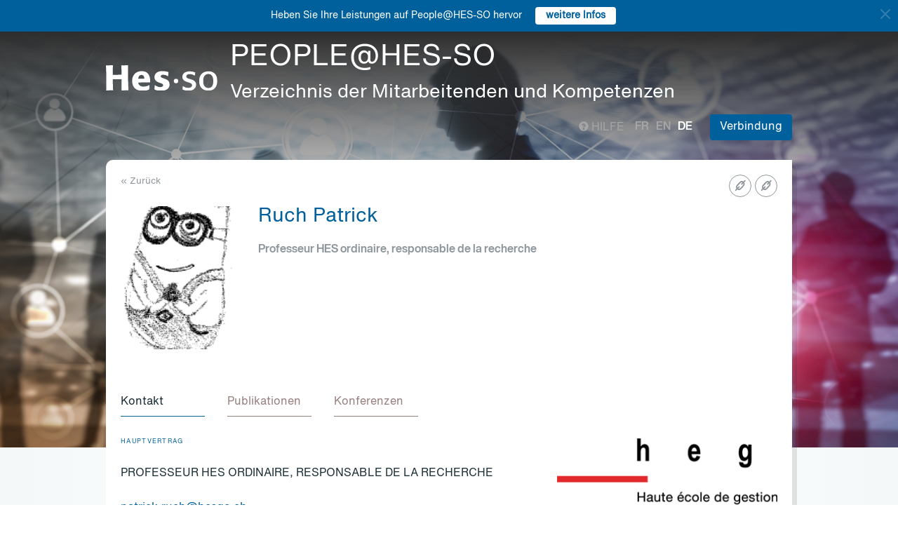

--- FILE ---
content_type: text/html; charset=UTF-8
request_url: https://people.hes-so.ch/de/profile/618493118-patrick-ruch?view=presentation
body_size: 55869
content:
<!DOCTYPE html>
<html lang="de">
<head>
            <!-- Google tag (gtag.js) -->
        <script async src="https://www.googletagmanager.com/gtag/js?id=G-Y9QRNM2GD2"></script>
        <script>
            window.dataLayer = window.dataLayer || [];
            function gtag(){dataLayer.push(arguments);}
            gtag('js', new Date());
            gtag('config', 'G-Y9QRNM2GD2');
        </script>
    
    <meta charset="utf-8">
    <meta http-equiv="X-UA-Compatible" content="IE=edge">
    <meta name="viewport" content="width=device-width, initial-scale=1">
    <meta name="description" content="    Die Suchmaschine ermöglicht HES-SO Mitarbeiter nach Name/Vorname oder Stichworten zu finden.">
    <meta name="author" content="HES-SO">
    <title>Ruch Patrick - Professeur HES ordinaire, responsable de la recherche - Suchen Sie nach Mitarbeiter - HES-SO</title>

                        <link rel="stylesheet" href="/build/372.ad974a23.css"><link rel="stylesheet" href="/build/app.64967ec6.css">
        <link rel="stylesheet" href="/build/stimulus.cba0c82a.css">

        <!-- Renders a link tag (if your module requires any CSS)
             <link rel="stylesheet" href="/build/app.css"> -->
    
    


    <!--[if lt IE 9]>
    <script src="https://oss.maxcdn.com/libs/html5shiv/3.7.0/html5shiv.js"></script>
    <script src="https://oss.maxcdn.com/libs/respond.js/1.4.2/respond.min.js"></script>
    <![endif]-->

                <script src="/build/runtime.ddcb7994.js" defer></script><script src="/build/755.43aadddf.js" defer></script><script src="/build/907.6ae5ec63.js" defer></script><script src="/build/99.c19f3bda.js" defer></script><script src="/build/915.6abc88c5.js" defer></script><script src="/build/386.7169c2af.js" defer></script><script src="/build/app.a6d4568c.js" defer></script>
        <script src="/build/653.02d444ab.js" defer></script><script src="/build/703.49fb23a7.js" defer></script><script src="/build/713.cd46977b.js" defer></script><script src="/build/558.c7e8ef53.js" defer></script><script src="/build/stimulus.dfbf8ffa.js" defer></script>
    
    <script src="/build/Profile/detail.d441a8b8.js" defer></script>

    
    <link rel="apple-touch-icon" sizes="57x57" href="/favicons/apple-icon-57x57.png">
    <link rel="apple-touch-icon" sizes="60x60" href="/favicons/apple-icon-60x60.png">
    <link rel="apple-touch-icon" sizes="72x72" href="/favicons/apple-icon-72x72.png">
    <link rel="apple-touch-icon" sizes="76x76" href="/favicons/apple-icon-76x76.png">
    <link rel="apple-touch-icon" sizes="114x114" href="/favicons/apple-icon-114x114.png">
    <link rel="apple-touch-icon" sizes="120x120" href="/favicons/apple-icon-120x120.png">
    <link rel="apple-touch-icon" sizes="144x144" href="/favicons/apple-icon-144x144.png">
    <link rel="apple-touch-icon" sizes="152x152" href="/favicons/apple-icon-152x152.png">
    <link rel="apple-touch-icon" sizes="180x180" href="/favicons/apple-icon-180x180.png">
    <link rel="icon" type="image/png" sizes="192x192" href="/favicons/android-icon-192x192.png">
    <link rel="icon" type="image/png" sizes="32x32" href="/favicons/favicon-32x32.png">
    <link rel="icon" type="image/png" sizes="96x96" href="/favicons/favicon-96x96.png">
    <link rel="icon" type="image/png" sizes="16x16" href="/favicons/favicon-16x16.png">
</head>
<body data-turbo="false">

                    <div class="blue-bar ">
            <a href="#" class="close notification-close">
                <svg xmlns="http://www.w3.org/2000/svg" width="16" height="16" fill="white" viewBox="0 0 16 16">
                    <path d="M2 2l12 12M14 2L2 14" stroke="white" stroke-width="2" stroke-linecap="round"/>
                </svg>
            </a>
            <span>Heben Sie Ihre Leistungen auf People@HES-SO hervor</span>
            
                                                    <a target="_blank" href="https://hessoit.sharepoint.com/sites/people/SitePages/de/Questions-fr%C3%A9quentes-(FAQ).aspx#wie-kann-ich-highlights-zu-meinem-profil-hinzuf%C3%BCgen" class="btn btn-default btn-sm"><strong>weitere Infos</strong></a>
                    </div>
    

    <div class="main-wrapper">
                <div class="body-image">
            <img src="/build/img/header-2021.jpg" alt="">
        </div>
        <header>
            <div class="header">
                <a href="https://www.hes-so.ch/" class="logo"
                   title="Hes-so - Répertoire de compétences">
                    <img src="/build/img/logo-hes-2022.svg"
                         alt="PEOPLE@HES-SO - Verzeichnis der Mitarbeitenden und Kompetenzen">
                </a>
            </div>
        </header>
        <section class="nav">
            <div class="offset">
                <div class="container-fluid">
                    <div class="main-nav">
                        <div class="logo">
                            <a href="https://www.hes-so.ch/">
                                <img src="/build/img/2021/hes-white-nobaseline-2022.svg"
                                     alt="PEOPLE@HES-SO - Verzeichnis der Mitarbeitenden und Kompetenzen">
                            </a>
                        </div>
                        <div class="left">
                                                            <a class="navbar-brand" href="/de/" title="PEOPLE@HES-SO - Verzeichnis der Mitarbeitenden und Kompetenzen">
                                    <h1 class="entete-title">PEOPLE@HES-SO <br> <small>Verzeichnis der Mitarbeitenden und Kompetenzen</small></h1>
                                </a>
                                                    </div>
                        <div class="right">
                            <div class="right-wrapper">
                                <div class="help"
                                     title="Hilfe">

                                                                                                                                                    
                                    <a href="https://hessoit.sharepoint.com/sites/people/SitePages/de/Questions-fr%C3%A9quentes-(FAQ).aspx" target="_blank"><span
                                                class="glyphicon glyphicon-question-sign"></span> Hilfe
                                    </a>
                                </div>
                                <div class="dropdown dropdown-lang">
                                    <div class="dropmenu dropdown-toggle" type="button" id="dropdownMenuLang"
                                         data-toggle="dropdown"
                                         aria-haspopup="true" aria-expanded="true">
                                        <img src="/build/img/2021/globe.svg" alt="language">
                                    </div>
                                    <div class="dropmenu-element dropdown-menu-right dropdown-menu"
                                         aria-labelledby="dropdownMenuLang">
                                        <ul class="langs-menu">
                                                                                            <li class="lang "
                                                    title="Fr">
                                                    <a href="/fr/profile/618493118-patrick-ruch?view=presentation">fr</a>
                                                </li>
                                                                                            <li class="lang "
                                                    title="En">
                                                    <a href="/en/profile/618493118-patrick-ruch?view=presentation">en</a>
                                                </li>
                                                                                            <li class="lang active"
                                                    title="De">
                                                    <a href="/de/profile/618493118-patrick-ruch?view=presentation">de</a>
                                                </li>
                                                                                    </ul>
                                    </div>
                                </div>
                                <ul class="langs">
                                                                            <li class="lang "
                                            title="Fr">
                                            <a href="/fr/profile/618493118-patrick-ruch?view=presentation">fr</a>
                                        </li>
                                                                            <li class="lang "
                                            title="En">
                                            <a href="/en/profile/618493118-patrick-ruch?view=presentation">en</a>
                                        </li>
                                                                            <li class="lang active"
                                            title="De">
                                            <a href="/de/profile/618493118-patrick-ruch?view=presentation">de</a>
                                        </li>
                                                                    </ul>
                                <span class="dropdown-connect pull-right">
    <div class="dropdown">
            <button class="btn btn-primary dropdown-toggle" type="button" id="dropdownMenu1" data-toggle="dropdown"
                aria-haspopup="true" aria-expanded="true">
            Verbindung
            <span class="arrow"></span>
        </button>
        <ul class="dropdown-menu dropdown-menu-right" aria-labelledby="dropdownMenu1">
            <li>
                <a href="/Shibboleth.sso/Login?target=http://people.hes-so.ch/de/" title="Verbindung">
                    <img src="/build/img/2021/login-switch.svg" alt="">
                    SWITCH edu-ID
                </a>
            </li>
            <li>
                <a href="/de/login-admin/">
                    <img src="/build/img/2021/login-user.svg" alt="">
                    Verwaltung
                </a>
            </li>
        </ul>
        </div>
</span>
                            </div>
                        </div>
                    </div>
                </div>
            </div>
        </section>
        <div class="main-content">
            <div class="offset">
                <div class="container-fluid">
                            <ul class="profile-display-nav nav nav-tabs">
                    </ul>
    <div id="box-detail" data-view="presentation" class="box box-first box-first-detail profile-display-box">
        <div class="people-links">
            <a href="http://bitem.hesge.ch/people/patrick-ruch" title="http://bitem.hesge.ch/people/patrick-ruch"
                               class="detail-header-ico-link" target="_blank"><img src="/build/img/2021/link.svg" alt=""></a><a href="https://www.sib.swiss/patrick-ruch-group" title="https://www.sib.swiss/patrick-ruch-group"
                               class="detail-header-ico-link" target="_blank"><img src="/build/img/2021/link.svg" alt=""></a>        </div>
        <div>
            <div class="search-back">
                <a href="/de/"
                   title="Recherche">
                    &laquo; Zurück
                </a>
            </div>
        </div>
        <div class="people">
            <div class="people-image">
                <div class="image-wrapper">
                    <img src="/profile/618493118-patrick-ruch/image/?1769549972"
                         alt="Ruch Patrick" title="Ruch Patrick">
                </div>
            </div>
            <div class="people-content" style="width: 80%">
                <div class="detail-header-box">
                    <div>
                                                <h1 style="margin-top: 0px">
                            Ruch Patrick
                        </h1>
                    </div>
                                            <h3 class="function collaborator-detail-functions">Professeur HES ordinaire, responsable de la recherche</h3>
                                                                                                    </div>
            </div>
        </div>

                            
        <nav class="detail-subnav">
            <div>
                                                                

                <!-- Nav tabs -->
                <ul class="nav nav-tabs navlist" role="tablist" id="tabs">
                    <li role="presentation" class="active">
                        <a href="#contact" aria-controls="contact" role="tab" data-toggle="tab">
                                                        <h2 class="collaborator-section-title">Kontakt</h2>
                        </a>
                    </li>
                                            
                                                                                                                            <li role="presentation">
                                <a href="#publications" aria-controls="publications" role="tab" data-toggle="tab">
                                                                        <h2 class="collaborator-section-title">Publikationen</h2>
                                </a>
                            </li>
                        
                                                    <li role="presentation">
                                <a href="#conferences" aria-controls="publications" role="tab" data-toggle="tab">
                                                                        <h2 class="collaborator-section-title">Konferenzen</h2>
                                </a>
                            </li>
                        
                                                            </ul>

                <!-- Tab panes -->
                <div class="tab-content">
                    <div role="tabpanel" class="tab-pane active" id="contact">
                        <div>
                        <div class="panel panel-default">
                <div class="panel-body">
                    <div class="contact-row">
                        <div class="contact-informations">
                                                            <span class="contrat">Hauptvertrag</span>
                                                        <h3 class="collaborator-detail-functions-on-tab">Professeur HES ordinaire, responsable de la recherche</h3>
                                                            <p class="collaborator-contact-email">
                                    <script type="text/javascript">
                                      document.write("<n uers=\"znvygb:cngevpx.ehpu@urftr.pu\" ery=\"absbyybj\">cngevpx.ehpu@urftr.pu</n>".replace(/[a-zA-Z]/g, function(c){return String.fromCharCode((c<="Z"?90:122)>=(c=c.charCodeAt(0)+13)?c:c-26);}));
                                    </script>
                                </p>
                                                                                                                    <p>Büro: B 6.17</p>
                            
                                                                                                <div class="row" style="margin-top: 10px;">
                                        <div class="col-xs-24">
                                            Haute école de gestion de Genève<br>
                                            Campus Battelle, Rue de la Tambourine 17, 1227 Carouge, CH
                                        </div>
                                    </div>
                                                                                    </div>
                        <div class="contact-image">
                                                                                                <a href="http://www.hesge.ch/heg" target="_blank">
                                        <img src="/build/img/logos/logo_heg-ge.png" style="max-height: 180px;max-width: 314px" alt="HEG-GE" title="HEG-GE">
                                    </a>
                                                                                    </div>
                    </div>
                                            <div class="extra-row">
                            <div class="row">
                                                                                                                                                            <div class="col-xs-24 col-sm-8">
                                                <strong>Bereich</strong>
                                                <br>
                                                Economie et services
                                            </div>
                                                                                <div class="col-xs-24 col-sm-8">
                                            <strong>Hauptstudiengang</strong>
                                            <br>
                                            Information Science
                                        </div>
                                                                                                                            </div>
                        </div>
                                    </div>
            </div>
            

    </div>                    </div>
                                            <div role="tabpanel" class="tab-pane" id="enseignements">
                            <div>
            <div class="alert alert-info">Es müssen keine Daten für diesen Abschnitt angezeigt werden.</div>
    </div>                        </div>
                                                    <div role="tabpanel" class="tab-pane" id="projects">
                                <div>
        </div>                            </div>
                                                                                                                                                                <div role="tabpanel" class="tab-pane" id="publications">
                            <div>
    
                                                        <p class="collaborator-projects-subtitle">2024</p>
                        
                            <div class="n-accordion">
    <div id="accordion-publications-15698" class="n-accordion-title">
        <div class="icon">
                            <a href="#" class="more-link" data-target="more-container-60133">
                    <img src="/build/img/2021/chevron-down-blue.svg" alt="">
                </a>
                    </div>
        <div class="text">
            <div class="has-column">
                <div class="column-content">
                    <div class="title">
                        Gender and geographical bias in the editorial decision-making process of biomedical journals :
                    </div>
                </div>
                <div class="column-labels">
                    <span class="label small label-info">Wissenschaftlicher Artikel</span>
                                            <span class="label small label-warning">ArODES</span>
                                    </div>
            </div>
            <div>
                                    <div class="subtitle">a case-control study</div>
                                <p>
    <span class="author">
                                                                                                                                                        Angèle Gayet-Ageron,                                                                                 Khaoula Ben Messaoud,                                                                                 Mark Richards,                                                                                 Cyril Jaksic,                                                                                                         <a target="_blank" href="/de/profile/824615535-julien-gobeill">Julien Gobeill</a>,                                                                                 Jeevanthi Liyanapathirana,                                                                                 Luc Mottin,                                                                                 Nona Naderi,                                                                                                         <a target="_blank" href="/de/profile/618493118-patrick-ruch">Patrick Ruch</a>,                                                                                 Zoé Mariot,                                                                                 Alexandra Calmy,                                                                                 Julia Friedman,                                                                                 Leonard Leibovici,                                                                                 Sara Schroter                                                        </span></p>                <p><span class="documenthote"><i>BMJ evidence-based medicine</i>,</span><span class="numeration">
                                &nbsp;2025, Vol. 30, 3, bmjebm-2024-113083</span></p>                                    <p>
                        <a href="https://hesso.tind.io/record/15698?ln=FR" target="_blank">Link zur Publikation</a>
                    </p>
                            </div>
        </div>
    </div>
            <div id="more-container-60133" class="n-accordion-content">
            <p><strong>Zusammenfassung:</strong></p>
                        <p class="full-text">Objectives: To assess whether the gender (primary) and geographical affiliation (post-hoc) of the first and/or last authors are associated with publication decisions after peer review. 
Design: Case-control study. 
Setting: Biomedical journals. 
Participants: Original peer-reviewed manuscripts submitted between 1 January 2012 and 31 December 2019. 
Main outcome measure: Manuscripts accepted (cases) and rejected for publication (controls). 
Results: Of 6213 included manuscripts, 5294 (85.2%) first and 5479 (88.1%) last authors' gender were identified; 2511 (47.4%) and 1793 (32.7%) were women, respectively. The proportion of women first and last authors was 48.4% (n=1314) and 32.2% (n=885) among cases and 46.4% (n=1197) and 33.2% (n=908) among controls. After adjustment, the association between the first author's gender and acceptance for publication remained non-significant 1.04 (0.92 to 1.17). Acceptance for publication was lower for first authors affiliated to Asia 0.58 (0.46 to 0.73), Africa 0.75 (0.41 to 1.36) and South America 0.68 (0.40 to 1.16) compared with Europe, and for first author affiliated to upper-middle country-income 0.66 (0.47 to 0.95) and lower-middle/low 0.69 (0.46 to 1.03) compared with high country-income group. It was significantly higher when both first and last authors were affiliated to different countries from same geographical and income groups 1.35 (1.03 to 1.77), different countries and geographical but same income groups 1.50 (1.14 to 1.96) or different countries, geographical and income groups 1.78 (1.27 to 2.50) compared with authors from similar countries. The study funding was independently associated with the acceptance for publication (when compared with no funding, 1.40; 1.04 to 1.89 for funding by association & foundations, 2.76; 1.87 to 4.10 for international organisations, 1.30; 1.04 to 1.62 for non-profit & associations & foundations). The reviewers' recommendations of the original submitted version were significantly associated with the outcome (unadjusted 5.36; 4.98 to 5.78 for acceptance compared with rejection). Gender of the first author was not associated with reviewers' recommendations (adjusted 0.96, 0.87 to 1.06). 
Conclusions: We did not identify evidence of gender bias during the editorial decision-making process for papers sent out to peer review. However, the under-representation in manuscripts accepted for publication of first authors affiliated to Asia, Africa or South America and those affiliated to upper/lower-middle and low country-income group, indicates poor representation of global scientists' opinion and supports growing demands for improving equity, diversity and inclusion in biomedical research. The more diverse the countries and incomes of the first and last authors, the greater the chances of the publication being accepted.</p>
        </div>
    </div>                                                        
                            <div class="n-accordion">
    <div id="accordion-publications-15296" class="n-accordion-title">
        <div class="icon">
                            <a href="#" class="more-link" data-target="more-container-58378">
                    <img src="/build/img/2021/chevron-down-blue.svg" alt="">
                </a>
                    </div>
        <div class="text">
            <div class="has-column">
                <div class="column-content">
                    <div class="title">
                        DOME Registry :
                    </div>
                </div>
                <div class="column-labels">
                    <span class="label small label-info">Wissenschaftlicher Artikel</span>
                                            <span class="label small label-warning">ArODES</span>
                                    </div>
            </div>
            <div>
                                    <div class="subtitle">implementing community-wide recommendations for reporting supervised machine learning in biology</div>
                                <p>
    <span class="author">
                                                                                                                            Omar Abdelghani Attafi,                                                                                 Damiano Clementel,                                                                                 Konstantinos Kyritsis,                                                                                 Emidio Capriotti,                                                                                 Gavin Farrell,                                                                                 Styliani-Christina Fragkouli,                                                                                 Leyla Jael Castro,                                                                                 András Hatos,                                                                                 Tom Lenaerts,                                                                                 Stanislav Mazurenko,                                                                                 Soroush Mozaffari,                                                                                 Franco Pradelli,                                                                                                         <a target="_blank" href="/de/profile/618493118-patrick-ruch">Patrick Ruch</a>,                                                                                 Castrense Savojardo,                                                                                 Paola Turina,                                                                                 Federico Zambelli,                                                                                 Damiano Piovesan,                                                                                 Alexander Miguel Monzon,                                                                                 Fotis Psomopoulos,                                                                                 Silvio C. E. Tosatto                                                        </span></p>                <p><span class="documenthote"><i>GigaScience</i>,</span><span class="numeration">
                                &nbsp;13, giae094</span></p>                                    <p>
                        <a href="https://hesso.tind.io/record/15296?ln=FR" target="_blank">Link zur Publikation</a>
                    </p>
                            </div>
        </div>
    </div>
            <div id="more-container-58378" class="n-accordion-content">
            <p><strong>Zusammenfassung:</strong></p>
                        <p class="full-text">Supervised machine learning (ML) is used extensively in biology and deserves closer scrutiny. The Data Optimization Model Evaluation (DOME) recommendations aim to enhance the validation and reproducibility of ML research by establishing standards for key aspects such as data handling and processing, optimization, evaluation, and model interpretability. The recommendations help to ensure that key details are reported transparently by providing a structured set of questions. Here, we introduce the DOME registry (URL: registry.dome-ml.org), a data base that allows scientists to manage and access comprehensive DOME-r elated information on published ML studies. The registry uses external resources like ORCID, APICURON, and the Data Stewardship Wizard to streamline the annotation process and ensure comprehensive documentation. By assigning unique identifiers and DOME scores to publications, the registry fosters a standardized evaluation of ML methods. Future plans include continuing to grow the registry through comm unity curation, improving the DOME score definition and encouraging publishers to adopt DOME standards, and promoting transparency and reproducibility of ML in the life sciences.</p>
        </div>
    </div>                                                        
                            <div class="n-accordion">
    <div id="accordion-publications-15290" class="n-accordion-title">
        <div class="icon">
                            <a href="#" class="more-link" data-target="more-container-58390">
                    <img src="/build/img/2021/chevron-down-blue.svg" alt="">
                </a>
                    </div>
        <div class="text">
            <div class="has-column">
                <div class="column-content">
                    <div class="title">
                        A research data management (RDM) community for ELIXIR
                    </div>
                </div>
                <div class="column-labels">
                    <span class="label small label-info">Wissenschaftlicher Artikel</span>
                                            <span class="label small label-warning">ArODES</span>
                                    </div>
            </div>
            <div>
                                <p>
    <span class="author">
                                                                                                                            Flora D&#039;Anna,                                                                                 Niclas Jareborg,                                                                                 Mijke Jetten,                                                                                 Minna Ahokas,                                                                                 Pinar Alper,                                                                                 Robert Andrews,                                                                                 Korbinian Bösl,                                                                                 Teresa D&#039;Altri,                                                                                 Daniel Faria,                                                                                 Nazeefa Fatima,                                                                                 Siiri Fuchs,                                                                                 Clare Garrard,                                                                                 Wei Gu,                                                                                 Katharina F. Heil,                                                                                 Yvonne Kallberg,                                                                                 Flavio Licciulli,                                                                                 Nils-Christian Lübke,                                                                                 Anna M. P. Melo,                                                                                 Ivan Micetic,                                                                                 Jorge Oliveira,                                                                                 Anastasis Oulas,                                                                                 Patricia M. Palagi,                                                                                 Krzysztof Poterlowicz,                                                                                 Xenia Perez-Sitja,                                                                                                         <a target="_blank" href="/de/profile/618493118-patrick-ruch">Patrick Ruch</a>,                                                                                 Susanna-Assunta Sansone,                                                                                 Helena Schnitzer,                                                                                 Celia van Gelder,                                                                                 Thanasis Vergoulis,                                                                                 Daniel Wibberg,                                                                                 Ulrike Wittig,                                                                                 Brane Leskošek,                                                                                 Jiri Vondrasek,                                                                                 Munazah Andrabi                                                        </span></p>                <p><span class="documenthote"><i>F1000Research</i>,</span><span class="numeration">
                                &nbsp;13, 230</span></p>                                    <p>
                        <a href="https://hesso.tind.io/record/15290?ln=FR" target="_blank">Link zur Publikation</a>
                    </p>
                            </div>
        </div>
    </div>
            <div id="more-container-58390" class="n-accordion-content">
            <p><strong>Zusammenfassung:</strong></p>
                        <p class="full-text">Research data management (RDM) is central to the implementation of the FAIR (Findable Accessible, Interoperable, Reusable) and Open Science principles. Recognising the importance of RDM, ELIXIR Platforms and Nodes have invested in RDM and launched various
projects and initiatives to ensure good data management practices for scientific excellence. These projects have resulted in a rich set of tools and resources highly valuable for FAIR data management. However, these resources remain scattered across projects and ELIXIR structures, making their dissemination and application challenging.
Therefore, it becomes imminent to coordinate these efforts for sustainable and harmonised RDM practices with dedicated forums for RDM professionals to exchange knowledge and share resources.
The proposed ELIXIR RDM Community will bring together RDM experts to develop ELIXIR’s vision and coordinate its activities, taking advantage of the available assets. It aims to coordinate RDM best
practices and illustrate how to use the existing ELIXIR RDM services.
The Community will be built around three integral pillars, namely, a network of RDM professionals, RDM knowledge management and RDM training expertise and resources. It will also engage with external stakeholders to leverage benefits and provide a forum to RDM professionals for regular knowledge exchange, capacity building and development of harmonised RDM practices, keeping in line with the overall scope of the RDM Community.
In the short term, the Community aims to build upon the existing resources and ensure that the content of these remain up to date and fit for purpose. In the long run, the Community will aim to strengthen the skills and knowledge of its RDM professionals to support the
emerging needs of the scientific community. The Community will also devise an effective strategy to engage with other ELIXIR structures and international stakeholders to influence and align with developments and solutions in the RDM field.</p>
        </div>
    </div>                                                                    
                            <div class="n-accordion">
    <div id="accordion-publications-15699" class="n-accordion-title">
        <div class="icon">
                            <a href="#" class="more-link" data-target="more-container-60033">
                    <img src="/build/img/2021/chevron-down-blue.svg" alt="">
                </a>
                    </div>
        <div class="text">
            <div class="has-column">
                <div class="column-content">
                    <div class="title">
                        Exploring the dual role of LLMs in cybersecurity :
                    </div>
                </div>
                <div class="column-labels">
                    <span class="label small label-info">Buchkapitel</span>
                                            <span class="label small label-warning">ArODES</span>
                                    </div>
            </div>
                            <div class="subtitle">threats and defenses</div>
                        <p>
    <span class="author">
                                                                                                                                                        Ciarán Bryce,                                                                                                         <a target="_blank" href="/de/profile/1801344747-alexandros-kalousis">Alexandros Kalousis</a>,                                                                                 Ilan Leroux,                                                                                 Hélène Madinier,                                                                                 Thomas Pasche,                                                                                                         <a target="_blank" href="/de/profile/618493118-patrick-ruch">Patrick Ruch</a></span></p>
            <p><span class="book_authors">
                        Dans Kucharavy, Andrei, Lenders, Vincent, Mermoud, Alain, Mulder, Valentin, Plancherel, Octave</span><span class="documenthote">, <i>Large language models in cybersecurity</i></span><span class="nb_page">
                        &nbsp;(8 p.)</span><span>.</span><span class="date">&nbsp;2024</span><span class="lieu_nom">,
                        &nbsp;Cham : Springer</span></p>                            <p>
                    <a href="https://hesso.tind.io/record/15699?ln=FR" target="_blank">Link zur Publikation</a>
                </p>
                    </div>
    </div>
            <div id="more-container-60033" class="n-accordion-content">
            <p><strong>Zusammenfassung:</strong></p>
                        <p class="full-text">Large Language Models (LLMs) pose risks for cybersecurity since they facilitate minimal cost creation of malware, phishing messages, and malicious chatbots. At the same time, LLMs can help defend against cyberattacks. This chapter reviews security research around the risks and benefits of LLMs.</p>
        </div>
    </div>                                                                            <p class="collaborator-projects-subtitle">2023</p>
                        
                            <div class="n-accordion">
    <div id="accordion-publications-12696" class="n-accordion-title">
        <div class="icon">
                            <a href="#" class="more-link" data-target="more-container-44893">
                    <img src="/build/img/2021/chevron-down-blue.svg" alt="">
                </a>
                    </div>
        <div class="text">
            <div class="has-column">
                <div class="column-content">
                    <div class="title">
                        Multilingual RECIST classification of radiology reports using supervised learning
                    </div>
                </div>
                <div class="column-labels">
                    <span class="label small label-info">Wissenschaftlicher Artikel</span>
                                            <span class="label small label-warning">ArODES</span>
                                    </div>
            </div>
            <div>
                                <p>
    <span class="author">
                                                                                                                                                                                    Luc Mottin,                                                                                 Jean-Philippe Goldman,                                                                                 Christoph Jäggli,                                                                                 Rita Achermann,                                                                                                         <a target="_blank" href="/de/profile/824615535-julien-gobeill">Julien Gobeill</a>,                                                                                                         <a target="_blank" href="/de/profile/1695538081-julien-knafou">Julien Knafou</a>,                                                                                 Julien Ehrsam,                                                                                 Alexandre Wicky,                                                                                 Camille L. Gérard,                                                                                 Tanja Schwenk,                                                                                 Mélinda Charrier,                                                                                 Petros Tsantoulis,                                                                                 Christian Lovis,                                                                                 Alexander Leichtle,                                                                                 Michael K. Kiessling,                                                                                 Olivier Michielin,                                                                                 Sylvain Pradervand,                                                                                 Vasiliki Foufi,                                                                                                         <a target="_blank" href="/de/profile/618493118-patrick-ruch">Patrick Ruch</a></span></p>                <p><span class="documenthote"><i>Frontiers in digital health</i>,</span><span class="numeration">
                                &nbsp;2023, vol. 5</span></p>                                    <p>
                        <a href="https://hesso.tind.io/record/12696?ln=FR" target="_blank">Link zur Publikation</a>
                    </p>
                            </div>
        </div>
    </div>
            <div id="more-container-44893" class="n-accordion-content">
            <p><strong>Zusammenfassung:</strong></p>
                        <p class="full-text">Objectives: The objective of this study is the exploration of Artificial Intelligence
and Natural Language Processing techniques to support the automatic
assignment of the four Response Evaluation Criteria in Solid Tumors (RECIST)
scales based on radiology reports. We also aim at evaluating how languages and
institutional specificities of Swiss teaching hospitals are likely to affect the quality
of the classification in French and German languages.
Methods: In our approach, 7 machine learning methods were evaluated to
establish a strong baseline. Then, robust models were built, fine-tuned
according to the language (French and German), and compared with the expert
annotation.
Results: The best strategies yield average F1-scores of 90% and 86% respectively
for the 2-classes (Progressive/Non-progressive) and the 4-classes (Progressive
Disease, Stable Disease, Partial Response, Complete Response) RECIST
classification tasks.
Conclusions: These results are competitive with the manual labeling as measured
by Matthew’s correlation coefficient and Cohen’s Kappa (79% and 76%). On this
basis, we confirm the capacity of specific models to generalize on new unseen
data and we assess the impact of using Pre-trained Language Models (PLMs) on
the accuracy of the classifiers.</p>
        </div>
    </div>                                                        
                            <div class="n-accordion">
    <div id="accordion-publications-12210" class="n-accordion-title">
        <div class="icon">
                            <a href="#" class="more-link" data-target="more-container-42970">
                    <img src="/build/img/2021/chevron-down-blue.svg" alt="">
                </a>
                    </div>
        <div class="text">
            <div class="has-column">
                <div class="column-content">
                    <div class="title">
                        Assessing the use of supplementary materials to improve genomic variant discovery
                    </div>
                </div>
                <div class="column-labels">
                    <span class="label small label-info">Wissenschaftlicher Artikel</span>
                                            <span class="label small label-warning">ArODES</span>
                                    </div>
            </div>
            <div>
                                <p>
    <span class="author"><a target="_blank" href="/de/profile/2541675521-emilie-pasche">Emilie Pasche</a>,                                                                                                         <a target="_blank" href="/de/profile/2692101120-anais-mottaz">Anaïs Mottaz</a>,                                                                                                         <a target="_blank" href="/de/profile/824615535-julien-gobeill">Julien Gobeill</a>,                                                                                 Pierre-André Michel,                                                                                 Déborah Caucheteur,                                                                                 Nona Naderi,                                                                                                         <a target="_blank" href="/de/profile/618493118-patrick-ruch">Patrick Ruch</a></span></p>                <p><span class="documenthote"><i>Database</i>,</span><span class="numeration">
                                &nbsp;Published online 31 March 2023</span></p>                                    <p>
                        <a href="https://hesso.tind.io/record/12210?ln=FR" target="_blank">Link zur Publikation</a>
                    </p>
                            </div>
        </div>
    </div>
            <div id="more-container-42970" class="n-accordion-content">
            <p><strong>Zusammenfassung:</strong></p>
                        <p class="full-text">The curation of genomic variants requires collecting evidence not only in variant knowledge bases but also in the literature. However, some variants result in no match when searched in the scientific literature. Indeed, it has been reported that a significant subset of information related to genomic variants are not reported in the full text, but only in the supplementary materials associated with a publication. In the study, we present an evaluation of the use of supplementary data (SD) to improve the retrieval of relevant scientific publications for variant curation. Our experiments show that searching SD enables to significantly increase the volume of documents retrieved for a variant, thus reducing by ∼63% the number of variants for which no match is found in the scientific literature. SD thus represent a paramount source of information for curating variants of unknown significance and should receive more attention by global research infrastructures, which maintain literature search engines.</p>
        </div>
    </div>                                                                            <p class="collaborator-projects-subtitle">2022</p>
                        
                            <div class="n-accordion">
    <div id="accordion-publications-11772" class="n-accordion-title">
        <div class="icon">
                    </div>
        <div class="text">
            <div class="has-column">
                <div class="column-content">
                    <div class="title">
                        COVoc and COVTriage :
                    </div>
                </div>
                <div class="column-labels">
                    <span class="label small label-info">Wissenschaftlicher Artikel</span>
                                            <span class="label small label-warning">ArODES</span>
                                    </div>
            </div>
            <div>
                                    <div class="subtitle">novel resources to support literature triage</div>
                                <p>
    <span class="author">
                                                                                                                                                        Déborah Caucheteur,                                                                                 Zoë May Pendlington,                                                                                 Paola Roncaglia,                                                                                                         <a target="_blank" href="/de/profile/824615535-julien-gobeill">Julien Gobeill</a>,                                                                                 Luc Mottin,                                                                                 Nicolas Matentzoglu,                                                                                 Donat Agosti,                                                                                 David Osumi-Sutherland,                                                                                 Helen Parkinson,                                                                                                         <a target="_blank" href="/de/profile/618493118-patrick-ruch">Patrick Ruch</a></span></p>                <p><span class="documenthote"><i>Bioinformatics</i>,</span><span class="numeration">
                                &nbsp;2023, Vol. 39, no. 1, btac800</span></p>                                    <p>
                        <a href="https://hesso.tind.io/record/11772?ln=FR" target="_blank">Link zur Publikation</a>
                    </p>
                            </div>
        </div>
    </div>
    </div>                                                                                
                            <div class="n-accordion">
    <div id="accordion-publications-10010" class="n-accordion-title">
        <div class="icon">
                            <a href="#" class="more-link" data-target="more-container-23699">
                    <img src="/build/img/2021/chevron-down-blue.svg" alt="">
                </a>
                    </div>
        <div class="text">
            <div class="has-column">
                <div class="column-content">
                    <div class="title">
                        Variomes :
                    </div>
                </div>
                <div class="column-labels">
                    <span class="label small label-info">Wissenschaftlicher Artikel</span>
                                            <span class="label small label-warning">ArODES</span>
                                    </div>
            </div>
            <div>
                                    <div class="subtitle">a high recall search engine to support the curation of genomic variants</div>
                                <p>
    <span class="author"><a target="_blank" href="/de/profile/2541675521-emilie-pasche">Emilie Pasche</a>,                                                                                                         <a target="_blank" href="/de/profile/2692101120-anais-mottaz">Anaïs Mottaz</a>,                                                                                 Déborah Caucheteur,                                                                                                         <a target="_blank" href="/de/profile/824615535-julien-gobeill">Julien Gobeill</a>,                                                                                 Pierre-André Michel,                                                                                                         <a target="_blank" href="/de/profile/618493118-patrick-ruch">Patrick Ruch</a></span></p>                <p><span class="documenthote"><i>Bioinformatics</i>,</span><span class="numeration">
                                &nbsp;2022, vol. 38, no. 9, pp. 2595–2601</span></p>                                    <p>
                        <a href="https://hesso.tind.io/record/10010?ln=FR" target="_blank">Link zur Publikation</a>
                    </p>
                            </div>
        </div>
    </div>
            <div id="more-container-23699" class="n-accordion-content">
            <p><strong>Zusammenfassung:</strong></p>
                        <p class="full-text">Motivation : Identification and interpretation of clinically actionable variants is a critical bottleneck. Searching for evidence in the literature is mandatory according to ASCO/AMP/CAP practice guidelines; however, it is both labor-intensive and error-prone. We developed a system to perform triage of publications relevant to support an evidence-based decision. The system is also able to prioritize variants. Our system searches within pre-annotated collections such as MEDLINE and PubMed Central. Results : We assess the search effectiveness of the system using three different experimental settings: literature triage; variant prioritization and comparison of Variomes with LitVar. Almost two-thirds of the publications returned in the top-5 are relevant for clinical decision-support. Our approach enabled identifying 81.8% of clinically actionable variants in the top-3. Variomes retrieves on average +21.3% more articles than LitVar and returns the same number of results or more results than LitVar for 90% of the queries when tested on a set of 803 queries; thus, establishing a new baseline for searching the literature about variants.</p>
        </div>
    </div>                                                        
                            <div class="n-accordion">
    <div id="accordion-publications-9542" class="n-accordion-title">
        <div class="icon">
                            <a href="#" class="more-link" data-target="more-container-21567">
                    <img src="/build/img/2021/chevron-down-blue.svg" alt="">
                </a>
                    </div>
        <div class="text">
            <div class="has-column">
                <div class="column-content">
                    <div class="title">
                        Biodiversity community integrated knowledge library (BiCIKL)
                    </div>
                </div>
                <div class="column-labels">
                    <span class="label small label-info">Wissenschaftlicher Artikel</span>
                                            <span class="label small label-warning">ArODES</span>
                                    </div>
            </div>
            <div>
                                <p>
    <span class="author">
                                                                                                                            Lyubomir Penev,                                                                                 Dimitrios Koureas,                                                                                 Quentin Groom,                                                                                 Jerry Lanfear,                                                                                 Donat Agosti,                                                                                 Ana Casino,                                                                                 Joe Miller,                                                                                 Christos Arvanitidis,                                                                                 Guy Cochrane,                                                                                 Donald Hobern,                                                                                 Olaf Banki,                                                                                 Wouter Addink,                                                                                 Urmas Kõljalg,                                                                                 Kyle Copas,                                                                                 Patricia Mergen,                                                                                 Anton Güntsch,                                                                                 Laurence Benichou,                                                                                 Jose Benito Gonzalez Lopez,                                                                                                         <a target="_blank" href="/de/profile/618493118-patrick-ruch">Patrick Ruch</a>,                                                                                 Corinne S. Martin,                                                                                 Boris Barov,                                                                                 Iliyana Demirova,                                                                                 Kristina Hristova                                                        </span></p>                <p><span class="documenthote"><i>Research ideas and outcomes</i>,</span><span class="numeration">
                                &nbsp;2022, vol. 8, article no. e81136, pp. 1-115</span></p>                                    <p>
                        <a href="https://hesso.tind.io/record/9542?ln=FR" target="_blank">Link zur Publikation</a>
                    </p>
                            </div>
        </div>
    </div>
            <div id="more-container-21567" class="n-accordion-content">
            <p><strong>Zusammenfassung:</strong></p>
                        <p class="full-text">BiCIKL is an European Union Horizon 2020 project that will initiate and build a new European starting community of key research infrastructures, establishing open science practices in the domain of biodiversity through provision of access to data, associated tools and services at each separate stage of and along the entire research cycle. BiCIKL will provide new methods and workflows for an integrated access to harvesting, liberating, linking, accessing and re-using of subarticle-level data (specimens, material citations, samples, sequences, taxonomic names, taxonomic treatments, figures, tables) extracted from literature. BiCIKL will provide for the first time access and tools for seamless linking and usage tracking of data along the line: specimens > sequences > species > analytics > publications > biodiversity knowledge graph > re-use.</p>
        </div>
    </div>                                                                            <p class="collaborator-projects-subtitle">2021</p>
                        
                            <div class="n-accordion">
    <div id="accordion-publications-9134" class="n-accordion-title">
        <div class="icon">
                            <a href="#" class="more-link" data-target="more-container-19931">
                    <img src="/build/img/2021/chevron-down-blue.svg" alt="">
                </a>
                    </div>
        <div class="text">
            <div class="has-column">
                <div class="column-content">
                    <div class="title">
                        Ensemble of deep masked language models for effective named entity recognition in health and life science corpora
                    </div>
                </div>
                <div class="column-labels">
                    <span class="label small label-info">Wissenschaftlicher Artikel</span>
                                            <span class="label small label-warning">ArODES</span>
                                    </div>
            </div>
            <div>
                                <p>
    <span class="author">
                                                                                                                                                        Nona Naderi,                                                                                                         <a target="_blank" href="/de/profile/1695538081-julien-knafou">Julien Knafou</a>,                                                                                 Jenny Copara,                                                                                                         <a target="_blank" href="/de/profile/618493118-patrick-ruch">Patrick Ruch</a>,                                                                                 Douglas Teodoro                                                        </span></p>                <p><span class="documenthote"><i>Frontiers in research metrics and analytics</i>,</span><span class="numeration">
                                &nbsp;2021, vol. 6, article no 689803, pp. 1-15</span></p>                                    <p>
                        <a href="https://hesso.tind.io/record/9134?ln=FR" target="_blank">Link zur Publikation</a>
                    </p>
                            </div>
        </div>
    </div>
            <div id="more-container-19931" class="n-accordion-content">
            <p><strong>Zusammenfassung:</strong></p>
                        <p class="full-text">The health and life science domains are well known for their wealth of named entities found in large free text corpora, such as scientific literature and electronic health records. To unlock the value of such corpora, named entity recognition (NER) methods are proposed. Inspired by the success of transformer-based pretrained models for NER, we assess how individual and ensemble of deep masked language models perform across corpora of different health and life science domains—biology, chemistry, and medicine—available in different languages—English and French. Individual deep masked language models, pretrained on external corpora, are fined-tuned on task-specific domain and language corpora and ensembled using classical majority voting strategies. Experiments show statistically significant improvement of the ensemble models over an individual BERTbased baseline model, with an overall best performance of 77% macro F1-score. We further perform a detailed analysis of the ensemble results and show how their effectiveness changes according to entity properties, such as length, corpus frequency, and annotation consistency. The results suggest that the ensembles of deep masked language models are an effective strategy for tackling NER across corpora from the health and life science domains.</p>
        </div>
    </div>                                                        
                            <div class="n-accordion">
    <div id="accordion-publications-7540" class="n-accordion-title">
        <div class="icon">
                            <a href="#" class="more-link" data-target="more-container-14674">
                    <img src="/build/img/2021/chevron-down-blue.svg" alt="">
                </a>
                    </div>
        <div class="text">
            <div class="has-column">
                <div class="column-content">
                    <div class="title">
                        UniProt :
                    </div>
                </div>
                <div class="column-labels">
                    <span class="label small label-info">Wissenschaftlicher Artikel</span>
                                            <span class="label small label-warning">ArODES</span>
                                    </div>
            </div>
            <div>
                                    <div class="subtitle">the universal protein knowledgebase in 2021</div>
                                <p>
    <span class="author">
                                                                                                                             The UniProt Consortium,                                                                                                         <a target="_blank" href="/de/profile/618493118-patrick-ruch">Patrick Ruch</a>,                                                                                 Douglas Teodoro                                                        </span></p>                <p><span class="documenthote"><i>Nucleic Acids Research</i>,</span><span class="numeration">
                                &nbsp;2021, vol. 49, no. D1, pp. D480–D489</span></p>                                    <p>
                        <a href="https://hesso.tind.io/record/7540?ln=FR" target="_blank">Link zur Publikation</a>
                    </p>
                            </div>
        </div>
    </div>
            <div id="more-container-14674" class="n-accordion-content">
            <p><strong>Zusammenfassung:</strong></p>
                        <p class="full-text">The aim of the UniProt Knowledgebase is to provide users with a comprehensive, high-quality and freely accessible set of protein sequences annotated with functional information. In this article, we describe significant updates that we have made over the last two years to the resource. The number of sequences in UniProtKB has risen to approximately 190 million, despite continued work to reduce sequence redundancy at the proteome level. We have adopted new methods of assessing proteome completeness and quality. We continue to extract detailed annotations from the literature to add to reviewed entries and supplement these in unreviewed entries with annotations provided by automated systems such as the newly implemented Association-Rule-Based Annotator (ARBA). We have developed a credit-based publication submission interface to allow the community to contribute publications and annotations to UniProt entries. We describe how UniProtKB responded to the COVID-19 pandemic through expert curation of relevant entries that were rapidly made available to the research community through a dedicated portal. UniProt resources are available under a CC-BY (4.0) license via the web at https://www.uniprot.org/.</p>
        </div>
    </div>                                                                                                                                        <p class="collaborator-projects-subtitle">2020</p>
                        
                            <div class="n-accordion">
    <div id="accordion-publications-5693" class="n-accordion-title">
        <div class="icon">
                            <a href="#" class="more-link" data-target="more-container-8678">
                    <img src="/build/img/2021/chevron-down-blue.svg" alt="">
                </a>
                    </div>
        <div class="text">
            <div class="has-column">
                <div class="column-content">
                    <div class="title">
                        SIB literature services :
                    </div>
                </div>
                <div class="column-labels">
                    <span class="label small label-info">Wissenschaftlicher Artikel</span>
                                            <span class="label small label-warning">ArODES</span>
                                    </div>
            </div>
            <div>
                                    <div class="subtitle">RESTful customizable search engines in biomedical literature, enriched with automatically mapped biomedical concepts</div>
                                <p>
    <span class="author"><a target="_blank" href="/de/profile/824615535-julien-gobeill">Julien Gobeill</a>,                                                                                 Déborah Caucheteur,                                                                                 Pierre-André Michel,                                                                                 Luc Mottin,                                                                                                         <a target="_blank" href="/de/profile/2541675521-emilie-pasche">Emilie Pasche</a>,                                                                                                         <a target="_blank" href="/de/profile/618493118-patrick-ruch">Patrick Ruch</a></span></p>                <p><span class="documenthote"><i>Nucleic Acids Research</i>,</span><span class="numeration">
                                &nbsp;2020, vol. 48, no W1, pp. W12-W16</span></p>                                    <p>
                        <a href="https://hesso.tind.io/record/5693?ln=FR" target="_blank">Link zur Publikation</a>
                    </p>
                            </div>
        </div>
    </div>
            <div id="more-container-8678" class="n-accordion-content">
            <p><strong>Zusammenfassung:</strong></p>
                        <p class="full-text">Thanks to recent efforts by the text mining community, biocurators have now access to plenty of good tools and Web interfaces for identifying and visualizing biomedical entities in literature. Yet, many of these systems start with a PubMed query, which is limited by strong Boolean constraints. Some semantic search engines exploit entities for Information Retrieval, and/or deliver relevance-based ranked results. Yet, they are not designed for supporting a specific curation workflow, and allow very limited control on the search process. The Swiss Institute of Bioinformatics Literature Services (SIBiLS) provide personalized Information Retrieval in the biological literature. Indeed, SIBiLS allow fully customizable search in semantically enriched contents, based on keywords and/or mapped biomedical entities from a growing set of standardized and legacy vocabularies. The services have been used and favourably evaluated to assist the curation of genes and gene products, by delivering customized literature triage engines to different curation teams. SIBiLS (https://candy.hesge.ch/SIBiLS) are freely accessible via REST APIs and are ready to empower any curation workflow, built on modern technologies scalable with big data: MongoDB and Elasticsearch. They cover MEDLINE and PubMed Central Open Access enriched by nearly 2 billion of mapped biomedical entities, and are daily updated.</p>
        </div>
    </div>                                                                    
                            <div class="n-accordion">
    <div id="accordion-publications-5688" class="n-accordion-title">
        <div class="icon">
                            <a href="#" class="more-link" data-target="more-container-8663">
                    <img src="/build/img/2021/chevron-down-blue.svg" alt="">
                </a>
                    </div>
        <div class="text">
            <div class="has-column">
                <div class="column-content">
                    <div class="title">
                        UPCLASS :
                    </div>
                </div>
                <div class="column-labels">
                    <span class="label small label-info">Wissenschaftlicher Artikel</span>
                                            <span class="label small label-warning">ArODES</span>
                                    </div>
            </div>
            <div>
                                    <div class="subtitle">a deep learning-based classifier for UniProtKB entry publications</div>
                                <p>
    <span class="author">
                                                                                                                                                                                                                Douglas Teodoro,                                                                                                         <a target="_blank" href="/de/profile/1695538081-julien-knafou">Julien Knafou</a>,                                                                                 Nona Naderi,                                                                                                         <a target="_blank" href="/de/profile/2541675521-emilie-pasche">Emilie Pasche</a>,                                                                                                         <a target="_blank" href="/de/profile/824615535-julien-gobeill">Julien Gobeill</a>,                                                                                 Cecilia N. Arighi,                                                                                                         <a target="_blank" href="/de/profile/618493118-patrick-ruch">Patrick Ruch</a></span></p>                <p><span class="documenthote"><i>Database</i>,</span><span class="numeration">
                                &nbsp;2020, vol. 2020, baaa026, pp. 1-13</span></p>                                    <p>
                        <a href="https://hesso.tind.io/record/5688?ln=FR" target="_blank">Link zur Publikation</a>
                    </p>
                            </div>
        </div>
    </div>
            <div id="more-container-8663" class="n-accordion-content">
            <p><strong>Zusammenfassung:</strong></p>
                        <p class="full-text">In the UniProt Knowledgebase (UniProtKB), publications providing evidence for a specific protein annotation entry are organized across different categories, such as function, interaction and expression, based on the type of data they contain. To provide a systematic way of categorizing computationally mapped bibliographies in UniProt, we investigate a convolutional neural network (CNN) model to classify publications with accession annotations according to UniProtKB categories. The main challenge of categorizing publications at the accession annotation level is that the same publication can be annotated with multiple proteins and thus be associated with different category sets according to the evidence provided for the protein. We propose a model that divides the document into parts containing and not containing evidence for the protein annotation. Then, we use these parts to create different feature sets for each accession and feed them to separate layers of the network. The CNN model achieved a micro F1-score of 0.72 and a macro F1-score of 0.62, outperforming baseline models based on logistic regression and support vector machine by up to 22 and 18 percentage points, respectively. We believe that such an approach could be used to systematically categorize the computationally mapped bibliography in UniProtKB, which represents a significant set of the publications, and help curators to decide whether a publication is relevant for further curation for a protein accession.</p>
        </div>
    </div>                                                        
                            <div class="n-accordion">
    <div id="accordion-publications-5689" class="n-accordion-title">
        <div class="icon">
                            <a href="#" class="more-link" data-target="more-container-8665">
                    <img src="/build/img/2021/chevron-down-blue.svg" alt="">
                </a>
                    </div>
        <div class="text">
            <div class="has-column">
                <div class="column-content">
                    <div class="title">
                        Machine learning for automatic encoding of French electronic medical records :
                    </div>
                </div>
                <div class="column-labels">
                    <span class="label small label-info">Buchkapitel</span>
                                            <span class="label small label-warning">ArODES</span>
                                    </div>
            </div>
                            <div class="subtitle">is more data better?</div>
                        <p>
    <span class="author"><a target="_blank" href="/de/profile/824615535-julien-gobeill">Julien Gobeill</a>,                                                                                                         <a target="_blank" href="/de/profile/618493118-patrick-ruch">Patrick Ruch</a>,                                                                                 Rodolphe Meyer                                                        </span></p>
            <p><span class="book_authors">
                        Dans Pape-Haugaard, Louise B.</span><span class="documenthote">, <i>Digital Personalized Health and Medicine</i></span><span class="nb_page">
                        &nbsp;(Pp.  312-316)</span><span>.</span><span class="date">&nbsp;2020</span><span class="lieu_nom">,
                        &nbsp;Amsterdam, The Netherlands : OIS Press</span></p>                            <p>
                    <a href="https://hesso.tind.io/record/5689?ln=FR" target="_blank">Link zur Publikation</a>
                </p>
                    </div>
    </div>
            <div id="more-container-8665" class="n-accordion-content">
            <p><strong>Zusammenfassung:</strong></p>
                        <p class="full-text">The encoding of Electronic Medical Records is a complex and time-consuming task. We report on a machine learning model for proposing diagnoses and procedures codes, from a large realistic dataset of 245 000 electronic medical records at the University Hospitals of Geneva. Our study particularly focuses on the impact of training data quantity on the model’s performances. We show that the performances of the models do not increase while encoded instances from previous years are exploited for learning data. Furthermore, supervised models are shown to be highly perishable: we show a potential drop in performances of around -10% per year. Consequently, great and constant care must be exercised for designing and updating the content of such knowledge bases exploited by machine learning.</p>
        </div>
    </div>                                                        
                            <div class="n-accordion">
    <div id="accordion-publications-5691" class="n-accordion-title">
        <div class="icon">
                            <a href="#" class="more-link" data-target="more-container-8672">
                    <img src="/build/img/2021/chevron-down-blue.svg" alt="">
                </a>
                    </div>
        <div class="text">
            <div class="has-column">
                <div class="column-content">
                    <div class="title">
                        Text-mining services of the Swiss variant interpretation platform for oncology
                    </div>
                </div>
                <div class="column-labels">
                    <span class="label small label-info">Buchkapitel</span>
                                            <span class="label small label-warning">ArODES</span>
                                    </div>
            </div>
                        <p>
    <span class="author">
                                                                                                                                                                                                                Déborah Caucheteur,                                                                                                         <a target="_blank" href="/de/profile/824615535-julien-gobeill">Julien Gobeill</a>,                                                                                                         <a target="_blank" href="/de/profile/2692101120-anais-mottaz">Anaïs Mottaz</a>,                                                                                                         <a target="_blank" href="/de/profile/2541675521-emilie-pasche">Emilie Pasche</a>,                                                                                 Pierre-André Michel,                                                                                 Luc Mottin,                                                                                 Daniel J. Stekhoven,                                                                                 Valérie Barbié,                                                                                                         <a target="_blank" href="/de/profile/618493118-patrick-ruch">Patrick Ruch</a></span></p>
            <p><span class="book_authors">
                        Dans Pape-Haugaard, Louise B.</span><span class="documenthote">, <i>Digital personalized health and medicine</i></span><span class="nb_page">
                        &nbsp;(Pp. 884-888)</span><span>.</span><span class="date">&nbsp;2020</span><span class="lieu_nom">,
                        &nbsp;Amsterdam, The Netherlands : IOS Press</span></p>                            <p>
                    <a href="https://hesso.tind.io/record/5691?ln=FR" target="_blank">Link zur Publikation</a>
                </p>
                    </div>
    </div>
            <div id="more-container-8672" class="n-accordion-content">
            <p><strong>Zusammenfassung:</strong></p>
                        <p class="full-text">The Swiss Variant Interpretation Platform for Oncology is a centralized, joint and curated database for clinical somatic variants piloted by a board of Swiss healthcare institutions and operated by the SIB Swiss Institute of Bioinformatics. To support this effort, SIB Text Mining designed a set of text analytics services. This report focuses on three of those services. First, the automatic annotations of the literature with a set of terminologies have been performed, resulting in a large annotated version of MEDLINE and PMC. Second, a generator of variant synonyms for single nucleotide variants has been developed using publicly available data resources, as well as patterns of non-standard formats, often found in the literature. Third, a literature ranking service enables to retrieve a ranked set of MEDLINE abstracts given a variant and optionally a diagnosis. The annotation of MEDLINE and PMC resulted in a total of respectively 785,181,199 and 1,156,060,212 annotations, which means an average of 26 and 425 annotations per abstract and full-text article. The generator of variant synonyms enables to retrieve up to 42 synonyms for a variant. The literature ranking service reaches a precision (P10) of 63%, which means that almost two-thirds of the top-10 returned abstracts are judged relevant. Further services will be implemented to complete this set of services, such as a service to retrieve relevant clinical trials for a patient and a literature ranking service for full-text articles.</p>
        </div>
    </div>                                                                                                                                        <p class="collaborator-projects-subtitle">2018</p>
                        
                            <div class="n-accordion">
    <div id="accordion-publications-8881" class="n-accordion-title">
        <div class="icon">
                            <a href="#" class="more-link" data-target="more-container-19365">
                    <img src="/build/img/2021/chevron-down-blue.svg" alt="">
                </a>
                    </div>
        <div class="text">
            <div class="has-column">
                <div class="column-content">
                    <div class="title">
                        PowerCool :
                    </div>
                </div>
                <div class="column-labels">
                    <span class="label small label-info">Wissenschaftlicher Artikel</span>
                                            <span class="label small label-warning">ArODES</span>
                                    </div>
            </div>
            <div>
                                    <div class="subtitle">simulation of cooling and powering of 3D MPSoCs with integrated flow cell arrays</div>
                                <p>
    <span class="author">
                                                                                                                                                        Artem Aleksandrovich Andreev,                                                                                 Arvind Sridhar,                                                                                 Mohamed M. Sabry,                                                                                 Marina Zapater,                                                                                                         <a target="_blank" href="/de/profile/618493118-patrick-ruch">Patrick Ruch</a></span></p>                <p><span class="documenthote"><i>IEEE Transactions on Computers</i>,</span><span class="numeration">
                                &nbsp;2018, vol. 67, no. 1, pp. 73 - 85</span></p>                                    <p>
                        <a href="https://hesso.tind.io/record/8881?ln=FR" target="_blank">Link zur Publikation</a>
                    </p>
                            </div>
        </div>
    </div>
            <div id="more-container-19365" class="n-accordion-content">
            <p><strong>Zusammenfassung:</strong></p>
                        <p class="full-text">Integrated Flow-Cell Arrays (FCAs) represent a combination of integrated liquid cooling and on-chip power generation, converting chemical energy of the flowing electrolyte solutions to electrical energy. The FCA technology provides a promising way to address both heat removal and power delivery issues in 3D Multiprocessor Systems-on-Chips (MPSoCs). In this paper we motivate the benefits of FCA in 3D MPSoCs via a qualitative analysis and explore the capabilities of the proposed technology using our extended PowerCool simulator. PowerCool is a tool that performs combined compact thermal and electrochemical simulation of 3D MPSoCs with inter-tier FCA-based cooling and power generation. We validate our electrochemical model against experimental data obtained using a micro-scale FCA, and extend PowerCool with a compact thermal model (3D-ICE) and subthreshold leakage estimation. We show the sensitivity of the FCA cooling and power generation on the design-time (FCA geometry) and run-time (fluid inlet temperature, flow rate) parameters. Our results show that we can optimize the FCA to keep maximum chip temperature below 95 °C for an average chip power consumption of 50 W/cm 2 while generating up to 3.6 W per cm 2 of chip area.</p>
        </div>
    </div>                                                        
                            <div class="n-accordion">
    <div id="accordion-publications-2324" class="n-accordion-title">
        <div class="icon">
                            <a href="#" class="more-link" data-target="more-container-1211">
                    <img src="/build/img/2021/chevron-down-blue.svg" alt="">
                </a>
                    </div>
        <div class="text">
            <div class="has-column">
                <div class="column-content">
                    <div class="title">
                        ORBDA :
                    </div>
                </div>
                <div class="column-labels">
                    <span class="label small label-info">Wissenschaftlicher Artikel</span>
                                            <span class="label small label-warning">ArODES</span>
                                    </div>
            </div>
            <div>
                                    <div class="subtitle">an openEHR benchmark dataset for performance assessment of electronic health record servers</div>
                                <p>
    <span class="author">
                                                                                                                            Douglas Teodoro,                                                                                 Erik Sundvall,                                                                                 Mario João Junior,                                                                                                         <a target="_blank" href="/de/profile/618493118-patrick-ruch">Patrick Ruch</a>,                                                                                 Sergio Miranda Freire                                                        </span></p>                <p><span class="documenthote"><i>PLOS ONE</i>,</span></p>                                    <p>
                        <a href="https://hesso.tind.io/record/2324?ln=FR" target="_blank">Link zur Publikation</a>
                    </p>
                            </div>
        </div>
    </div>
            <div id="more-container-1211" class="n-accordion-content">
            <p><strong>Zusammenfassung:</strong></p>
                        <p class="full-text">The openEHR specifications are designed to support implementation of flexible and interoperable Electronic Health Record (EHR) systems. Despite the increasing number of solutions based on the openEHR specifications, it is difficult to find publicly available healthcare datasets in the openEHR format that can be used to test, compare and validate different data persistence mechanisms for openEHR. To foster research on openEHR servers, we present the openEHR Benchmark Dataset, ORBDA, a very large healthcare benchmark dataset encoded using the openEHR formalism. To construct ORBDA, we extracted and cleaned a de-identified dataset from the Brazilian National Healthcare System (SUS) containing hospitalisation and high complexity procedures information and formalised it using a set of open-EHR archetypes and templates. Then, we implemented a tool to enrich the raw relational data and convert it into the openEHR model using the openEHR Java reference model library. The ORBDA dataset is available in composition, versioned composition and EHR openEHR representations in XML and JSON formats. In total, the dataset contains more than 150 million composition records. We describe the dataset and provide means to access it. Additionally, we demonstrate the usage of ORBDA for evaluating inserting throughput and query latency performances of some NoSQL database management systems. We believe that ORBDA is a valuable asset for assessing storage models for openEHR-based information systems during the software engineering process. It may also be a suitable component in future standardised benchmarking of available openEHR storage platforms.</p>
        </div>
    </div>                                                                            <p class="collaborator-projects-subtitle">2017</p>
                        
                            <div class="n-accordion">
    <div id="accordion-publications-2288" class="n-accordion-title">
        <div class="icon">
                            <a href="#" class="more-link" data-target="more-container-1173">
                    <img src="/build/img/2021/chevron-down-blue.svg" alt="">
                </a>
                    </div>
        <div class="text">
            <div class="has-column">
                <div class="column-content">
                    <div class="title">
                        Improving average ranking precision in user searches for biomedical research datasets
                    </div>
                </div>
                <div class="column-labels">
                    <span class="label small label-info">Wissenschaftlicher Artikel</span>
                                            <span class="label small label-warning">ArODES</span>
                                    </div>
            </div>
            <div>
                                <p>
    <span class="author">
                                                                                                                                                                                    Douglas Teodoro,                                                                                 Luc Mottin,                                                                                                         <a target="_blank" href="/de/profile/824615535-julien-gobeill">Julien Gobeill</a>,                                                                                                         <a target="_blank" href="/de/profile/1137714101-arnaud-gaudinat">Arnaud Gaudinat</a>,                                                                                 Thérèse Vachon,                                                                                                         <a target="_blank" href="/de/profile/618493118-patrick-ruch">Patrick Ruch</a></span></p>                <p><span class="documenthote"><i>Database</i>,</span><span class="numeration">
                                &nbsp;2017, vol. 2017, pp. 1-18</span></p>                                    <p>
                        <a href="https://hesso.tind.io/record/2288?ln=FR" target="_blank">Link zur Publikation</a>
                    </p>
                            </div>
        </div>
    </div>
            <div id="more-container-1173" class="n-accordion-content">
            <p><strong>Zusammenfassung:</strong></p>
                        <p class="full-text">Availability of research datasets is keystone for health and life science study reproducibility and scientific progress. Due to the heterogeneity and complexity of these data, a main challenge to be overcome by research data management systems is to provide users with the best answers for their search queries. In the context of the 2016 bioCADDIE Dataset Retrieval Challenge, we investigate a novel ranking pipeline to improve the search of datasets used in biomedical experiments. Our system comprises a query expansion model based on word embeddings, a similarity measure algorithm that takes into consideration the relevance of the query terms, and a dataset categorisation method that boosts the rank of datasets matching query constraints. The system was evaluated using a corpus with 800k datasets and 21 annotated user queries. Our system provides competitive results when compared to the other challenge participants. In the official run, it achieved the highest infAP among the participants, being +22.3% higher than the median infAP of the participant’s best submissions. Overall, it is ranked at top 2 if an aggregated metric using the best official measures per participant is considered. The query expansion method showed positive impact on the system’s performance increasing our baseline up to +5.0% and +3.4% for the infAP and infNDCG metrics, respectively. Our similarity measure algorithm seems to be robust, in particular compared to Divergence From Randomness framework, having smaller performance variations under different training conditions. Finally, the result categorization did not have significant impact on the system’s performance. We believe that our solution could be used to enhance biomedical dataset management systems. The use of data driven expansion methods, such as those based on word embeddings, could be an alternative to the complexity of biomedical terminologies. Nevertheless, due to the limited size of the assessment set, further experiments need to be performed to draw conclusive results.</p>
        </div>
    </div>                                                                    
                            <div class="n-accordion">
    <div id="accordion-publications-2115" class="n-accordion-title">
        <div class="icon">
                            <a href="#" class="more-link" data-target="more-container-986">
                    <img src="/build/img/2021/chevron-down-blue.svg" alt="">
                </a>
                    </div>
        <div class="text">
            <div class="has-column">
                <div class="column-content">
                    <div class="title">
                        Triage by ranking to support the curation of protein interactions
                    </div>
                </div>
                <div class="column-labels">
                    <span class="label small label-info">Wissenschaftlicher Artikel</span>
                                            <span class="label small label-warning">ArODES</span>
                                    </div>
            </div>
            <div>
                                <p>
    <span class="author">
                                                                                                                                                                                    Luc Mottin,                                                                                                         <a target="_blank" href="/de/profile/2541675521-emilie-pasche">Emilie Pasche</a>,                                                                                                         <a target="_blank" href="/de/profile/824615535-julien-gobeill">Julien Gobeill</a>,                                                                                 Valentine Rech de Laval,                                                                                 Anne Gleizes,                                                                                 Pierre-André Michel,                                                                                 Amos Bairoch,                                                                                 Pascale Gaudet,                                                                                                         <a target="_blank" href="/de/profile/618493118-patrick-ruch">Patrick Ruch</a></span></p>                <p><span class="documenthote"><i>Database</i>,</span><span class="numeration">
                                &nbsp;2017, vol. 2017</span></p>                                    <p>
                        <a href="https://hesso.tind.io/record/2115?ln=FR" target="_blank">Link zur Publikation</a>
                    </p>
                            </div>
        </div>
    </div>
            <div id="more-container-986" class="n-accordion-content">
            <p><strong>Zusammenfassung:</strong></p>
                        <p class="full-text">Today, molecular biology databases are the cornerstone of knowledge sharing for life and health sciences. The curation and maintenance of these resources are labour intensive. Although text mining is gaining impetus among curators, its integration in curation workflow has not yet been widely adopted. The Swiss Institute of Bioinformatics Text Mining and CALIPHO groups joined forces to design a new curation support system named nextA5. In this report, we explore the integration of novel triage services to support the curation of two types of biological data: protein–protein interactions (PPIs) and post-translational modifications (PTMs). The recognition of PPIs and PTMs poses a special challenge, as it not only requires the identification of biological entities (proteins or residues), but also that of particular relationships (e.g. binding or position). These relationships cannot be described with onto-terminological descriptors such as the Gene Ontology for molecular functions, which makes the triage task more challenging. Prioritizing papers for these tasks thus requires the development of different approaches. In this report, we propose a new method to prioritize articles containing information specific to PPIs and PTMs. The new resources (RESTful APIs, semantically annotated MEDLINE library) enrich the neXtA5 platform. We tuned the article prioritization model on a set of 100 proteins previously annotated by the CALIPHO group. The effectiveness of the triage service was tested with a dataset of 200 annotated proteins. We defined two sets of descriptors to support automatic triage: the first set to enrich for papers with PPI data, and the second for PTMs. All occurrences of these descriptors were marked-up in MEDLINE and indexed, thus constituting a semantically annotated version of MEDLINE. These annotations were then used to estimate the relevance of a particular article with respect to the chosen annotation type. This relevance score was combined with a local vector-space search engine to generate a ranked list of PMIDs. We also evaluated a query refinement strategy, which adds specific keywords (such as ‘binds’ or ‘interacts’) to the original query. Compared to PubMed, the search effectiveness of the nextA5 triage service is improved by 190% for the prioritization of papers with PPIs information and by 260% for papers with PTMs information. Combining advanced retrieval and query refinement strategies with automatically enriched MEDLINE contents is effective to improve triage in complex curation tasks such as the curation of protein PPIs and PTMs.</p>
        </div>
    </div>                                                        
                            <div class="n-accordion">
    <div id="accordion-publications-2114" class="n-accordion-title">
        <div class="icon">
                            <a href="#" class="more-link" data-target="more-container-981">
                    <img src="/build/img/2021/chevron-down-blue.svg" alt="">
                </a>
                    </div>
        <div class="text">
            <div class="has-column">
                <div class="column-content">
                    <div class="title">
                        Development and evaluation of a case-based retrieval service
                    </div>
                </div>
                <div class="column-labels">
                    <span class="label small label-info">Buchkapitel</span>
                                            <span class="label small label-warning">ArODES</span>
                                    </div>
            </div>
                        <p>
    <span class="author"><a target="_blank" href="/de/profile/2541675521-emilie-pasche">Emilie Pasche</a>,                                                                                 Marcello Chinali,                                                                                                         <a target="_blank" href="/de/profile/824615535-julien-gobeill">Julien Gobeill</a>,                                                                                                         <a target="_blank" href="/de/profile/618493118-patrick-ruch">Patrick Ruch</a></span></p>
            <p><span class="documenthote"><i>Informatics for health: connected citizen-led wellness and population health</i></span><span class="nb_page">
                        &nbsp;(pp. 186-190)</span><span>.</span><span class="date">&nbsp;2017</span><span class="lieu_nom">,
                        &nbsp;Amsterdam : ISO Press</span></p>                            <p>
                    <a href="https://hesso.tind.io/record/2114?ln=FR" target="_blank">Link zur Publikation</a>
                </p>
                    </div>
    </div>
            <div id="more-container-981" class="n-accordion-content">
            <p><strong>Zusammenfassung:</strong></p>
                        <p class="full-text">Identifying similar patients might greatly facilitate the treatment of a given patient, enabling to observe the response and outcome to a particular treatment. Case-based retrieval services dealing with natural language processing are of major importance to deal with the significant amount of unstructured clinical data. In this paper, we present the development and evaluation of a case-based retrieval (CBR) service tested on a collection of Italian pediatric cardiology cases. Cases are indexed and a search engine is proposed. Search functionalities, such as interactive MeSH normalization and relevance feedback, are proposed. While the qualitative evaluation aims to provide feedback and recommendations, the quantitative evaluation enables to estimate the precision of the system. In more than half of the cases and for up to two thirds of them, the system is able to suggest a similar episode of care at first rank. With an improvement of the feedback relevance strategy, we can expect an improvement of the precision. The CBR can be expanded to multilingual EHR and other fields.</p>
        </div>
    </div>                                                                            <p class="collaborator-projects-subtitle">2016</p>
                        
                            <div class="n-accordion">
    <div id="accordion-publications-2045" class="n-accordion-title">
        <div class="icon">
                            <a href="#" class="more-link" data-target="more-container-860">
                    <img src="/build/img/2021/chevron-down-blue.svg" alt="">
                </a>
                    </div>
        <div class="text">
            <div class="has-column">
                <div class="column-content">
                    <div class="title">
                        Text mining to support gene ontology curation and vice versa
                    </div>
                </div>
                <div class="column-labels">
                    <span class="label small label-info">Buchkapitel</span>
                                            <span class="label small label-warning">ArODES</span>
                                    </div>
            </div>
                        <p>
    <span class="author"><a target="_blank" href="/de/profile/618493118-patrick-ruch">Patrick Ruch</a></span></p>
            <p><span class="book_authors">
                        Dans Dessimoz, Christophe, Škunca, Nives</span><span class="documenthote">, <i>The gene ontology handbook</i></span><span class="nb_page">
                        &nbsp;(Pp. 69-84)</span><span>.</span><span class="date">&nbsp;2016</span><span class="lieu_nom">,
                        &nbsp;New York : Springer</span></p>                            <p>
                    <a href="https://hesso.tind.io/record/2045?ln=FR" target="_blank">Link zur Publikation</a>
                </p>
                    </div>
    </div>
            <div id="more-container-860" class="n-accordion-content">
            <p><strong>Zusammenfassung:</strong></p>
                        <p class="full-text">In this chapter, we explain how text mining can support the curation of molecular biology databases dealing with protein functions. We also show how curated data can play a disruptive role in the developments of text mining methods. We review a decade of efforts to improve the automatic assignment of Gene Ontology (GO) descriptors, the reference ontology for the characterization of genes and gene products. To illustrate the high potential of this approach, we compare the performances of an automatic text categorizer and show a large improvement of +225 % in both precision and recall on benchmarked data. We argue that automatic text categorization functions can ultimately be embedded into a Question-Answering (QA) system to answer questions related to protein functions. Because GO descriptors can be relatively long and specific, traditional QA systems cannot answer such questions. A new type of QA system, so-called Deep QA which uses machine learning methods trained with curated contents, is thus emerging. Finally, future advances of text mining instruments are directly dependent on the availability of high-quality annotated contents at every curation step. Databases workflows must start recording explicitly all the data they curate and ideally also some of the data they do not curate.</p>
        </div>
    </div>                                                                                                                            <p class="collaborator-projects-subtitle">2015</p>
                        
                            <div class="n-accordion">
    <div id="accordion-publications-1601" class="n-accordion-title">
        <div class="icon">
                            <a href="#" class="more-link" data-target="more-container-388">
                    <img src="/build/img/2021/chevron-down-blue.svg" alt="">
                </a>
                    </div>
        <div class="text">
            <div class="has-column">
                <div class="column-content">
                    <div class="title">
                        The SIB Swiss institute of bioinformatics’ resources :
                    </div>
                </div>
                <div class="column-labels">
                    <span class="label small label-info">Wissenschaftlicher Artikel</span>
                                            <span class="label small label-warning">ArODES</span>
                                    </div>
            </div>
            <div>
                                    <div class="subtitle">focus on curated databases</div>
                                <p>
    <span class="author"><a target="_blank" href="/de/profile/618493118-patrick-ruch">Patrick Ruch</a>,                                                                                 Luc Mottin,                                                                                                         <a target="_blank" href="/de/profile/824615535-julien-gobeill">Julien Gobeill</a>,                                                                                                         <a target="_blank" href="/de/profile/2541675521-emilie-pasche">Emilie Pasche</a>,                                                                                                         <a target="_blank" href="/de/profile/1137714101-arnaud-gaudinat">Arnaud Gaudinat</a></span></p>                <p><span class="documenthote"><i>Nucleic Acids Research</i>,</span><span class="numeration">
                                &nbsp;November 2015, Vol. 44, no.4, pp. 27-37</span></p>                                    <p>
                        <a href="https://hesso.tind.io/record/1601?ln=FR" target="_blank">Link zur Publikation</a>
                    </p>
                            </div>
        </div>
    </div>
            <div id="more-container-388" class="n-accordion-content">
            <p><strong>Zusammenfassung:</strong></p>
                        <p class="full-text">The SIB Swiss Institute of Bioinformatics (www. isb-sib.ch) provides world-class bioinformatics databases, software tools, services and training to the international life science community in academia and industry. These solutions allow life scientists to turn the exponentially growing amount of data into knowledge. Here, we provide an overview of SIB’s resources and competence areas, with a strong focus on curated databases and SIB’s most popular and widely used resources. In particular, SIB’s Bioinformatics resource portal ExPASy features over 150 resources, including UniProtKB/Swiss-Prot, ENZYME, PROSITE, neXtProt, STRING, UniCarbKB, SugarBindDB, SwissRegulon, EPD, arrayMap, Bgee, SWISS-MODEL Repository, OMA, OrthoDB and other databases, which are briefly described in this article.</p>
        </div>
    </div>                                                        
                            <div class="n-accordion">
    <div id="accordion-publications-1150" class="n-accordion-title">
        <div class="icon">
                            <a href="#" class="more-link" data-target="more-container-256">
                    <img src="/build/img/2021/chevron-down-blue.svg" alt="">
                </a>
                    </div>
        <div class="text">
            <div class="has-column">
                <div class="column-content">
                    <div class="title">
                        Deep Question Answering for protein annotation
                    </div>
                </div>
                <div class="column-labels">
                    <span class="label small label-info">Wissenschaftlicher Artikel</span>
                                            <span class="label small label-warning">ArODES</span>
                                    </div>
            </div>
            <div>
                                <p>
    <span class="author"><a target="_blank" href="/de/profile/824615535-julien-gobeill">Julien Gobeill</a>,                                                                                                         <a target="_blank" href="/de/profile/1137714101-arnaud-gaudinat">Arnaud Gaudinat</a>,                                                                                                         <a target="_blank" href="/de/profile/2541675521-emilie-pasche">Emilie Pasche</a>,                                                                                 Dina Vishnyakova,                                                                                 Pascale Gaudet,                                                                                 Amos Bairoch,                                                                                                         <a target="_blank" href="/de/profile/618493118-patrick-ruch">Patrick Ruch</a></span></p>                <p><span class="documenthote"><i>Database : the journal of biological databases and curation</i>,</span><span class="numeration">
                                &nbsp;2015</span></p>                                    <p>
                        <a href="https://hesso.tind.io/record/1150?ln=FR" target="_blank">Link zur Publikation</a>
                    </p>
                            </div>
        </div>
    </div>
            <div id="more-container-256" class="n-accordion-content">
            <p><strong>Zusammenfassung:</strong></p>
                        <p class="full-text">Biomedical professionals have access to a huge amount of literature, but when they use a search engine, they often have to deal with too many documents to efficiently find the appropriate information in a reasonable time. In this perspective, question-answering (QA) engines are designed to display answers, which were automatically extracted from the retrieved documents. Standard QA engines in literature process a user question, then retrieve relevant documents and finally extract some possible answers out of these documents using various named-entity recognition processes. In our study, we try to answer complex genomics questions, which can be adequately answered only using Gene Ontology (GO) concepts. Such complex answers cannot be found using state-of-the-art dictionary- and redundancy-based QA engines. We compare the effectiveness of two dictionary-based classifiers for extracting correct GO answers from a large set of 100 retrieved abstracts per question. In the same way, we also investigate the power of GOCat, a GO supervised classifier. GOCat exploits the GOA database to propose GO concepts that were annotated by curators for similar abstracts. This approach is called deep QA, as it adds an original classification step, and exploits curated biological data to infer answers, which are not explicitly mentioned in the retrieved documents. We show that for complex answers such as protein functional descriptions, the redundancy phenomenon has a limited effect. Similarly usual dictionary-based approaches are relatively ineffective. In contrast, we demonstrate how existing curated data, beyond information extraction, can be exploited by a supervised classifier, such as GOCat, to massively improve both the quantity and the quality of the answers with a +100% improvement for both recall and precision.</p>
        </div>
    </div>                                                                                                                <p class="collaborator-projects-subtitle">2014</p>
                        
                            <div class="n-accordion">
    <div id="accordion-publications-518" class="n-accordion-title">
        <div class="icon">
                    </div>
        <div class="text">
            <div class="has-column">
                <div class="column-content">
                    <div class="title">
                        Closing the loop : from paper to protein annotation using supervised Gene Ontology classification
                    </div>
                </div>
                <div class="column-labels">
                    <span class="label small label-info">Wissenschaftlicher Artikel</span>
                                            <span class="label small label-warning">ArODES</span>
                                    </div>
            </div>
            <div>
                                <p>
    <span class="author"><a target="_blank" href="/de/profile/618493118-patrick-ruch">Patrick Ruch</a>,                                                                                                         <a target="_blank" href="/de/profile/824615535-julien-gobeill">Julien Gobeill</a>,                                                                                                         <a target="_blank" href="/de/profile/2541675521-emilie-pasche">Emilie Pasche</a>,                                                                                 Dina Vishnyakova                                                        </span></p>                <p><span class="documenthote"><i>Database : the journal of biogical database and curation. 2014. 7 p.</i>,</span></p>                                    <p>
                        <a href="https://hesso.tind.io/record/518?ln=FR" target="_blank">Link zur Publikation</a>
                    </p>
                            </div>
        </div>
    </div>
    </div>                                                        
                            <div class="n-accordion">
    <div id="accordion-publications-489" class="n-accordion-title">
        <div class="icon">
                    </div>
        <div class="text">
            <div class="has-column">
                <div class="column-content">
                    <div class="title">
                        Development and tuning of an original search engine for patent libraries in medicinal chemistry
                    </div>
                </div>
                <div class="column-labels">
                    <span class="label small label-info">Wissenschaftlicher Artikel</span>
                                            <span class="label small label-warning">ArODES</span>
                                    </div>
            </div>
            <div>
                                <p>
    <span class="author"><a target="_blank" href="/de/profile/2541675521-emilie-pasche">Emilie Pasche</a>,                                                                                                         <a target="_blank" href="/de/profile/824615535-julien-gobeill">Julien Gobeill</a>,                                                                                 Kreim Olivier,                                                                                 Fatma Oezdemir-Zaech,                                                                                 Thérèse Vachon,                                                                                 Christian Lovis,                                                                                                         <a target="_blank" href="/de/profile/618493118-patrick-ruch">Patrick Ruch</a></span></p>                <p><span class="documenthote"><i>BMC Bioinformatics. 2014. Vol. 15, suppl. 1, 9 p.</i>,</span></p>                                    <p>
                        <a href="https://hesso.tind.io/record/489?ln=FR" target="_blank">Link zur Publikation</a>
                    </p>
                            </div>
        </div>
    </div>
    </div>                                                        
                            <div class="n-accordion">
    <div id="accordion-publications-490" class="n-accordion-title">
        <div class="icon">
                    </div>
        <div class="text">
            <div class="has-column">
                <div class="column-content">
                    <div class="title">
                        Overview of the gene ontology task at BioCreative IV
                    </div>
                </div>
                <div class="column-labels">
                    <span class="label small label-info">Wissenschaftlicher Artikel</span>
                                            <span class="label small label-warning">ArODES</span>
                                    </div>
            </div>
            <div>
                                <p>
    <span class="author"><a target="_blank" href="/de/profile/618493118-patrick-ruch">Patrick Ruch</a>,                                                                                                         <a target="_blank" href="/de/profile/824615535-julien-gobeill">Julien Gobeill</a>,                                                                                  et al.                                                        </span></p>                <p><span class="documenthote"><i>Database : the journal of biogical database and curation. 2014. 14 p.</i>,</span></p>                                    <p>
                        <a href="https://hesso.tind.io/record/490?ln=FR" target="_blank">Link zur Publikation</a>
                    </p>
                            </div>
        </div>
    </div>
    </div>                                                                                        <p class="collaborator-projects-subtitle">2013</p>
                        
                            <div class="n-accordion">
    <div id="accordion-publications-475" class="n-accordion-title">
        <div class="icon">
                    </div>
        <div class="text">
            <div class="has-column">
                <div class="column-content">
                    <div class="title">
                        Improving data and knowledge management to better integrate health care and research
                    </div>
                </div>
                <div class="column-labels">
                    <span class="label small label-info">Wissenschaftlicher Artikel</span>
                                            <span class="label small label-warning">ArODES</span>
                                    </div>
            </div>
            <div>
                                <p>
    <span class="author"><a target="_blank" href="/de/profile/618493118-patrick-ruch">Patrick Ruch</a>,                                                                                  et al.                                                        </span></p>                <p><span class="documenthote"><i>Journal of internal medicine. 2013. Vol. 274, no. 4. Pp. 321-328</i>,</span></p>                                    <p>
                        <a href="https://hesso.tind.io/record/475?ln=FR" target="_blank">Link zur Publikation</a>
                    </p>
                            </div>
        </div>
    </div>
    </div>                                                        
                            <div class="n-accordion">
    <div id="accordion-publications-462" class="n-accordion-title">
        <div class="icon">
                    </div>
        <div class="text">
            <div class="has-column">
                <div class="column-content">
                    <div class="title">
                        Application of text-mining for updating protein post-translational modification annotation in UniProtKB
                    </div>
                </div>
                <div class="column-labels">
                    <span class="label small label-info">Wissenschaftlicher Artikel</span>
                                            <span class="label small label-warning">ArODES</span>
                                    </div>
            </div>
            <div>
                                <p>
    <span class="author">
                                                                                                                                                        Bridge Alan,                                                                                                         <a target="_blank" href="/de/profile/824615535-julien-gobeill">Julien Gobeill</a>,                                                                                                         <a target="_blank" href="/de/profile/618493118-patrick-ruch">Patrick Ruch</a>,                                                                                 Johanna R. Mcentyre,                                                                                 Lydie Bougueleret,                                                                                 Ioannis Xenarios                                                        </span></p>                <p><span class="documenthote"><i>BMC Bioinformatics. 2013. Vol.?14. P. 104-113</i>,</span></p>                                    <p>
                        <a href="https://hesso.tind.io/record/462?ln=FR" target="_blank">Link zur Publikation</a>
                    </p>
                            </div>
        </div>
    </div>
    </div>                                                        
                            <div class="n-accordion">
    <div id="accordion-publications-426" class="n-accordion-title">
        <div class="icon">
                    </div>
        <div class="text">
            <div class="has-column">
                <div class="column-content">
                    <div class="title">
                        The COMBREX project : design, methodology, and initial results
                    </div>
                </div>
                <div class="column-labels">
                    <span class="label small label-info">Wissenschaftlicher Artikel</span>
                                            <span class="label small label-warning">ArODES</span>
                                    </div>
            </div>
            <div>
                                <p>
    <span class="author"><a target="_blank" href="/de/profile/824615535-julien-gobeill">Julien Gobeill</a>,                                                                                                         <a target="_blank" href="/de/profile/618493118-patrick-ruch">Patrick Ruch</a></span></p>                <p><span class="documenthote"><i>PLOS Biology. 2013. Vol.?11, no.?8. 8 p.</i>,</span></p>                                    <p>
                        <a href="https://hesso.tind.io/record/426?ln=FR" target="_blank">Link zur Publikation</a>
                    </p>
                            </div>
        </div>
    </div>
    </div>                                                                    
                            <div class="n-accordion">
    <div id="accordion-publications-437" class="n-accordion-title">
        <div class="icon">
                    </div>
        <div class="text">
            <div class="has-column">
                <div class="column-content">
                    <div class="title">
                        Electronic processing of informed consents in a global pharmaceutical company environment
                    </div>
                </div>
                <div class="column-labels">
                    <span class="label small label-info">Wissenschaftlicher Artikel</span>
                                            <span class="label small label-warning">ArODES</span>
                                    </div>
            </div>
            <div>
                                <p>
    <span class="author"><a target="_blank" href="/de/profile/618493118-patrick-ruch">Patrick Ruch</a>,                                                                                                         <a target="_blank" href="/de/profile/824615535-julien-gobeill">Julien Gobeill</a>,                                                                                 Dina Vishnyakova,                                                                                  et al.                                                        </span></p>                <p><span class="documenthote"><i>Studies in health technology and informatics. 2013. vol.?205, p.?995-999</i>,</span></p>                                    <p>
                        <a href="https://hesso.tind.io/record/437?ln=FR" target="_blank">Link zur Publikation</a>
                    </p>
                            </div>
        </div>
    </div>
    </div>                                                                    
                            <div class="n-accordion">
    <div id="accordion-publications-445" class="n-accordion-title">
        <div class="icon">
                    </div>
        <div class="text">
            <div class="has-column">
                <div class="column-content">
                    <div class="title">
                        Managing the data deluge : data-driven GO category assignment improves while complexity of functional annotation increases
                    </div>
                </div>
                <div class="column-labels">
                    <span class="label small label-info">Wissenschaftlicher Artikel</span>
                                            <span class="label small label-warning">ArODES</span>
                                    </div>
            </div>
            <div>
                                <p>
    <span class="author"><a target="_blank" href="/de/profile/824615535-julien-gobeill">Julien Gobeill</a>,                                                                                                         <a target="_blank" href="/de/profile/2541675521-emilie-pasche">Emilie Pasche</a>,                                                                                 Dina Vishnyakova,                                                                                                         <a target="_blank" href="/de/profile/618493118-patrick-ruch">Patrick Ruch</a></span></p>                <p><span class="documenthote"><i>Database (Oxford). 2013. 9 p.</i>,</span></p>                                    <p>
                        <a href="https://hesso.tind.io/record/445?ln=FR" target="_blank">Link zur Publikation</a>
                    </p>
                            </div>
        </div>
    </div>
    </div>                                                        
                            <div class="n-accordion">
    <div id="accordion-publications-457" class="n-accordion-title">
        <div class="icon">
                    </div>
        <div class="text">
            <div class="has-column">
                <div class="column-content">
                    <div class="title">
                        Assisted knowledge discovery for the maintenance of clinical guidelines
                    </div>
                </div>
                <div class="column-labels">
                    <span class="label small label-info">Wissenschaftlicher Artikel</span>
                                            <span class="label small label-warning">ArODES</span>
                                    </div>
            </div>
            <div>
                                <p>
    <span class="author"><a target="_blank" href="/de/profile/2541675521-emilie-pasche">Emilie Pasche</a>,                                                                                                         <a target="_blank" href="/de/profile/618493118-patrick-ruch">Patrick Ruch</a>,                                                                                 Douglas Teodoro,                                                                                 Angela Hutner,                                                                                 Stephan Harbarth,                                                                                                         <a target="_blank" href="/de/profile/824615535-julien-gobeill">Julien Gobeill</a>,                                                                                 Rolf Wipfli,                                                                                 Christian Lovis                                                        </span></p>                <p><span class="documenthote"><i>PLoS One. 2013. Vol.?8, no.?4. 11 p.</i>,</span></p>                                    <p>
                        <a href="https://hesso.tind.io/record/457?ln=FR" target="_blank">Link zur Publikation</a>
                    </p>
                            </div>
        </div>
    </div>
    </div>                                                                            <p class="collaborator-projects-subtitle">2012</p>
                        
                            <div class="n-accordion">
    <div id="accordion-publications-357" class="n-accordion-title">
        <div class="icon">
                    </div>
        <div class="text">
            <div class="has-column">
                <div class="column-content">
                    <div class="title">
                        Answering gene ontology terms to proteomics questions by supervised macro reading in Medline
                    </div>
                </div>
                <div class="column-labels">
                    <span class="label small label-info">Wissenschaftlicher Artikel</span>
                                            <span class="label small label-warning">ArODES</span>
                                    </div>
            </div>
            <div>
                                <p>
    <span class="author"><a target="_blank" href="/de/profile/824615535-julien-gobeill">Julien Gobeill</a>,                                                                                                         <a target="_blank" href="/de/profile/2541675521-emilie-pasche">Emilie Pasche</a>,                                                                                 Douglas Teodoro,                                                                                 Anne-lise Veuthey,                                                                                                         <a target="_blank" href="/de/profile/618493118-patrick-ruch">Patrick Ruch</a>,                                                                                 Christian Lovis                                                        </span></p>                <p><span class="documenthote"><i>EMBnet.journal, 2012, vol. 18b, p. 29-31</i>,</span></p>                                    <p>
                        <a href="https://hesso.tind.io/record/357?ln=FR" target="_blank">Link zur Publikation</a>
                    </p>
                            </div>
        </div>
    </div>
    </div>                                                                    
                            <div class="n-accordion">
    <div id="accordion-publications-350" class="n-accordion-title">
        <div class="icon">
                    </div>
        <div class="text">
            <div class="has-column">
                <div class="column-content">
                    <div class="title">
                        System zur Unterstützung der Kuration der Toxikogenomik in der medizinischen Literatur
                    </div>
                </div>
                <div class="column-labels">
                    <span class="label small label-info">Wissenschaftlicher Artikel</span>
                                            <span class="label small label-warning">ArODES</span>
                                    </div>
            </div>
            <div>
                                <p>
    <span class="author">
                                                                                                                                                        Dina Vishnyakova,                                                                                                         <a target="_blank" href="/de/profile/2541675521-emilie-pasche">Emilie Pasche</a>,                                                                                 Christian Lovis,                                                                                                         <a target="_blank" href="/de/profile/618493118-patrick-ruch">Patrick Ruch</a></span></p>                <p><span class="documenthote"><i>Swiss medical informatics, 2012, vol. 28, p. 1</i>,</span></p>                                    <p>
                        <a href="https://hesso.tind.io/record/350?ln=FR" target="_blank">Link zur Publikation</a>
                    </p>
                            </div>
        </div>
    </div>
    </div>                                                        
                            <div class="n-accordion">
    <div id="accordion-publications-365" class="n-accordion-title">
        <div class="icon">
                    </div>
        <div class="text">
            <div class="has-column">
                <div class="column-content">
                    <div class="title">
                        Development of a text search engine for medicinal chemistry patents
                    </div>
                </div>
                <div class="column-labels">
                    <span class="label small label-info">Wissenschaftlicher Artikel</span>
                                            <span class="label small label-warning">ArODES</span>
                                    </div>
            </div>
            <div>
                                <p>
    <span class="author"><a target="_blank" href="/de/profile/2541675521-emilie-pasche">Emilie Pasche</a>,                                                                                                         <a target="_blank" href="/de/profile/824615535-julien-gobeill">Julien Gobeill</a>,                                                                                 Fatma Oezdemir-Zaech,                                                                                 Therese Vachon,                                                                                 Christian Lovis,                                                                                                         <a target="_blank" href="/de/profile/618493118-patrick-ruch">Patrick Ruch</a></span></p>                <p><span class="documenthote"><i>EMBnet.journal, 2012, vol. 18b, p. 44-46</i>,</span></p>                                    <p>
                        <a href="https://hesso.tind.io/record/365?ln=FR" target="_blank">Link zur Publikation</a>
                    </p>
                            </div>
        </div>
    </div>
    </div>                                                                    
                            <div class="n-accordion">
    <div id="accordion-publications-380" class="n-accordion-title">
        <div class="icon">
                    </div>
        <div class="text">
            <div class="has-column">
                <div class="column-content">
                    <div class="title">
                        An advanced search engine for patent analytics in medicinal chemistry
                    </div>
                </div>
                <div class="column-labels">
                    <span class="label small label-info">Wissenschaftlicher Artikel</span>
                                            <span class="label small label-warning">ArODES</span>
                                    </div>
            </div>
            <div>
                                <p>
    <span class="author"><a target="_blank" href="/de/profile/2541675521-emilie-pasche">Emilie Pasche</a>,                                                                                                         <a target="_blank" href="/de/profile/824615535-julien-gobeill">Julien Gobeill</a>,                                                                                 Douglas Teodoro,                                                                                                         <a target="_blank" href="/de/profile/1137714101-arnaud-gaudinat">Arnaud Gaudinat</a>,                                                                                 Dina Vishnyakova,                                                                                 Christian Lovis,                                                                                                         <a target="_blank" href="/de/profile/618493118-patrick-ruch">Patrick Ruch</a></span></p>                <p><span class="documenthote"><i>Studies in health technology and informatics, 2012, vol. 180, p. 204-209</i>,</span></p>                                    <p>
                        <a href="https://hesso.tind.io/record/380?ln=FR" target="_blank">Link zur Publikation</a>
                    </p>
                            </div>
        </div>
    </div>
    </div>                                                        
                            <div class="n-accordion">
    <div id="accordion-publications-393" class="n-accordion-title">
        <div class="icon">
                    </div>
        <div class="text">
            <div class="has-column">
                <div class="column-content">
                    <div class="title">
                        Building a transnational biosurveillance network using semantic web technologies : requirements, design, and preliminary evaluation
                    </div>
                </div>
                <div class="column-labels">
                    <span class="label small label-info">Wissenschaftlicher Artikel</span>
                                            <span class="label small label-warning">ArODES</span>
                                    </div>
            </div>
            <div>
                                <p>
    <span class="author">
                                                                                                                                                                                    Douglas Teodoro,                                                                                                         <a target="_blank" href="/de/profile/2541675521-emilie-pasche">Emilie Pasche</a>,                                                                                                         <a target="_blank" href="/de/profile/824615535-julien-gobeill">Julien Gobeill</a>,                                                                                 Stéphane Emonet,                                                                                                         <a target="_blank" href="/de/profile/618493118-patrick-ruch">Patrick Ruch</a>,                                                                                 Lovis Christian                                                        </span></p>                <p><span class="documenthote"><i>Journal of medical internet research, 2012, vol. 14, no. 3, p. 1-17</i>,</span></p>                                    <p>
                        <a href="https://hesso.tind.io/record/393?ln=FR" target="_blank">Link zur Publikation</a>
                    </p>
                            </div>
        </div>
    </div>
    </div>                                                        
                            <div class="n-accordion">
    <div id="accordion-publications-402" class="n-accordion-title">
        <div class="icon">
                    </div>
        <div class="text">
            <div class="has-column">
                <div class="column-content">
                    <div class="title">
                        Using binary classification to prioritize and curate articles for the comparative toxicogenomics database
                    </div>
                </div>
                <div class="column-labels">
                    <span class="label small label-info">Wissenschaftlicher Artikel</span>
                                            <span class="label small label-warning">ArODES</span>
                                    </div>
            </div>
            <div>
                                <p>
    <span class="author">
                                                                                                                                                        Dina Vishnyakova,                                                                                                         <a target="_blank" href="/de/profile/2541675521-emilie-pasche">Emilie Pasche</a>,                                                                                                         <a target="_blank" href="/de/profile/618493118-patrick-ruch">Patrick Ruch</a></span></p>                <p><span class="documenthote"><i>Database, 2012, p. 1-9</i>,</span></p>                                    <p>
                        <a href="https://hesso.tind.io/record/402?ln=FR" target="_blank">Link zur Publikation</a>
                    </p>
                            </div>
        </div>
    </div>
    </div>                                                                            <p class="collaborator-projects-subtitle">2011</p>
                        
                            <div class="n-accordion">
    <div id="accordion-publications-299" class="n-accordion-title">
        <div class="icon">
                    </div>
        <div class="text">
            <div class="has-column">
                <div class="column-content">
                    <div class="title">
                        The gene normalization task in Biocreative III
                    </div>
                </div>
                <div class="column-labels">
                    <span class="label small label-info">Wissenschaftlicher Artikel</span>
                                            <span class="label small label-warning">ArODES</span>
                                    </div>
            </div>
            <div>
                                <p>
    <span class="author"><a target="_blank" href="/de/profile/618493118-patrick-ruch">Patrick Ruch</a>,                                                                                  et al.                                                        </span></p>                <p><span class="documenthote"><i>BMC Bioinformatics, 2011, vol. 12, p. 1-19</i>,</span></p>                                    <p>
                        <a href="https://hesso.tind.io/record/299?ln=FR" target="_blank">Link zur Publikation</a>
                    </p>
                            </div>
        </div>
    </div>
    </div>                                                        
                            <div class="n-accordion">
    <div id="accordion-publications-305" class="n-accordion-title">
        <div class="icon">
                    </div>
        <div class="text">
            <div class="has-column">
                <div class="column-content">
                    <div class="title">
                        Interoperability driven integration of biomedical data sources
                    </div>
                </div>
                <div class="column-labels">
                    <span class="label small label-info">Wissenschaftlicher Artikel</span>
                                            <span class="label small label-warning">ArODES</span>
                                    </div>
            </div>
            <div>
                                <p>
    <span class="author">
                                                                                                                                                        Douglas Teodoro,                                                                                 Rémy Choquet,                                                                                 Daniel Schober,                                                                                 Giovanni Mels,                                                                                                         <a target="_blank" href="/de/profile/2541675521-emilie-pasche">Emilie Pasche</a>,                                                                                                         <a target="_blank" href="/de/profile/618493118-patrick-ruch">Patrick Ruch</a>,                                                                                 Christian Lovis                                                        </span></p>                <p><span class="documenthote"><i>Studies in health technology and informatics, 2011, vol. 169, p. 185-189</i>,</span></p>                                    <p>
                        <a href="https://hesso.tind.io/record/305?ln=FR" target="_blank">Link zur Publikation</a>
                    </p>
                            </div>
        </div>
    </div>
    </div>                                                                                
                            <div class="n-accordion">
    <div id="accordion-publications-320" class="n-accordion-title">
        <div class="icon">
                    </div>
        <div class="text">
            <div class="has-column">
                <div class="column-content">
                    <div class="title">
                        Using multimodal mining to drive clinical guidelines development
                    </div>
                </div>
                <div class="column-labels">
                    <span class="label small label-info">Wissenschaftlicher Artikel</span>
                                            <span class="label small label-warning">ArODES</span>
                                    </div>
            </div>
            <div>
                                <p>
    <span class="author"><a target="_blank" href="/de/profile/2541675521-emilie-pasche">Emilie Pasche</a>,                                                                                                         <a target="_blank" href="/de/profile/824615535-julien-gobeill">Julien Gobeill</a>,                                                                                 Douglas Teodoro,                                                                                 Dina Vishnyakova,                                                                                                         <a target="_blank" href="/de/profile/1137714101-arnaud-gaudinat">Arnaud Gaudinat</a>,                                                                                                         <a target="_blank" href="/de/profile/618493118-patrick-ruch">Patrick Ruch</a>,                                                                                 Christian Lovis                                                        </span></p>                <p><span class="documenthote"><i>Studies in health technology and informatics, 2011, vol. 169, p. 477-481</i>,</span></p>                                    <p>
                        <a href="https://hesso.tind.io/record/320?ln=FR" target="_blank">Link zur Publikation</a>
                    </p>
                            </div>
        </div>
    </div>
    </div>                                                            </div>
                        </div>
                        <div role="tabpanel" class="tab-pane" id="conferences">
                            <div>
    
                                                                                            <p class="collaborator-projects-subtitle">2024</p>
                                    <div class="n-accordion">
    <div id="accordion-conferences-14899" class="n-accordion-title">
        <div class="icon">
                            <a href="#" class="more-link" data-target="more-container-55346">
                    <img src="/build/img/2021/chevron-down-blue.svg" alt="">
                </a>
                    </div>
        <div class="text">
            <div class="has-column">
                <div class="column-content">
                    <div class="title">
                        Comparing sequence-based and literature-based pathogenicity scoring methods for human variants
                    </div>
                </div>
                <div class="column-labels">
                    <span class="label small label-info">Konferenz</span>
                                            <span class="label small label-warning">ArODES</span>
                                    </div>
            </div>
            <div>
                                <p>
    <span class="author">
                                                                                                                                                                                                                Luc Mottin,                                                                                 Nona Naderi,                                                                                                         <a target="_blank" href="/de/profile/2692101120-anais-mottaz">Anaïs Mottaz</a>,                                                                                 Pierre-André Michel,                                                                                 Gerieke Been,                                                                                 Lennart Johansson,                                                                                 Morris Swertz,                                                                                 Andrew Stubbs,                                                                                                         <a target="_blank" href="/de/profile/2541675521-emilie-pasche">Emilie Pasche</a>,                                                                                                         <a target="_blank" href="/de/profile/824615535-julien-gobeill">Julien Gobeill</a>,                                                                                                         <a target="_blank" href="/de/profile/618493118-patrick-ruch">Patrick Ruch</a></span></p>                <p>
                                            <i>Digital health and informatics innovations for sustainable health care systems : proceedings of MIE 2024</i>
                                    </p>
                                    <p>
                        <a href="https://hesso.tind.io/record/14899?ln=FR" target="_blank">Link zur Konferenz</a>
                    </p>
                            </div>
        </div>
    </div>
            <div id="more-container-55346" class="n-accordion-content">
            <p><strong>Zusammenfassung:</strong></p>

            <p class="full-text">Assessing the pathogenicity of genetic variants is a critical aspect of genomic medicine and precision healthcare. Over the last decades, the identification of genetic variants and their characterization has become simpler (advent of high-throughput sequencing technologies, analysis, and visualization support tools, etc.). However, the quality of assessments to distinguish benign from pathogenic variants is critical to inform clinical decision-making and improve patient outcomes. In this article, we investigate the relationships using correlation tests between the characterization of genetic variants in the literature and their pathogenicity scores computed by two state-of-the-art assessment tools (SIFT and PolyPhen-2).</p>

        </div>
    </div>                                                                                                                <p class="collaborator-projects-subtitle">2022</p>
                                    <div class="n-accordion">
    <div id="accordion-conferences-11011" class="n-accordion-title">
        <div class="icon">
                            <a href="#" class="more-link" data-target="more-container-27139">
                    <img src="/build/img/2021/chevron-down-blue.svg" alt="">
                </a>
                    </div>
        <div class="text">
            <div class="has-column">
                <div class="column-content">
                    <div class="title">
                        Designing an optimal expansion method to improve the recall of a genomic variant curation-support service
                    </div>
                </div>
                <div class="column-labels">
                    <span class="label small label-info">Konferenz</span>
                                            <span class="label small label-warning">ArODES</span>
                                    </div>
            </div>
            <div>
                                <p>
    <span class="author"><a target="_blank" href="/de/profile/2692101120-anais-mottaz">Anaïs Mottaz</a>,                                                                                                         <a target="_blank" href="/de/profile/2541675521-emilie-pasche">Emilie Pasche</a>,                                                                                 Pierre-André Michel,                                                                                 Luc Mottin,                                                                                 Douglas Teodoro,                                                                                                         <a target="_blank" href="/de/profile/618493118-patrick-ruch">Patrick Ruch</a></span></p>                <p>
                                            <i>Challenges of trustable AI and added-value on health : proceedings of MIE 2022</i>
                                    </p>
                                    <p>
                        <a href="https://hesso.tind.io/record/11011?ln=FR" target="_blank">Link zur Konferenz</a>
                    </p>
                            </div>
        </div>
    </div>
            <div id="more-container-27139" class="n-accordion-content">
            <p><strong>Zusammenfassung:</strong></p>

            <p class="full-text">The importance of genomic data for health is rapidly growing but accessing and gathering information about variants from different sources is hindered by highly heterogeneous representations of variants, as outlined by clinical associations (AMP/ASCO/CAP) in their recommendations. To enable a smooth and effective retrieval of variant-containing documents from different resources, we developed a tool (https://goldorak.hesge.ch/synvar/) that generates for any given SNP - including variant not present in existing databases - its corresponding description at the genome, transcript and protein levels. It provides variant descriptions in the HGVS format as well as in many non-standard formats found in the literature along with database identifiers. We present the SynVar service and evaluate its impact on the recall of a genomic variant curation-support service. Using SynVar to search variants in the literature enables to increase the recall by +133.8% without a strong impact on precision (i.e. 93%).</p>

        </div>
    </div>                                                        <div class="n-accordion">
    <div id="accordion-conferences-11047" class="n-accordion-title">
        <div class="icon">
                            <a href="#" class="more-link" data-target="more-container-27487">
                    <img src="/build/img/2021/chevron-down-blue.svg" alt="">
                </a>
                    </div>
        <div class="text">
            <div class="has-column">
                <div class="column-content">
                    <div class="title">
                        Analyzing the information content of text-based files in supplementary materials of biomedical literature
                    </div>
                </div>
                <div class="column-labels">
                    <span class="label small label-info">Konferenz</span>
                                            <span class="label small label-warning">ArODES</span>
                                    </div>
            </div>
            <div>
                                <p>
    <span class="author">
                                                                                                                                                        Nona Naderi,                                                                                                         <a target="_blank" href="/de/profile/2692101120-anais-mottaz">Anaïs Mottaz</a>,                                                                                 Douglas Teodoro,                                                                                                         <a target="_blank" href="/de/profile/618493118-patrick-ruch">Patrick Ruch</a></span></p>                <p>
                                            <i>Challenges of trustable AI and added-value on health : proceedings of MIE 2022</i>
                                    </p>
                                    <p>
                        <a href="https://hesso.tind.io/record/11047?ln=FR" target="_blank">Link zur Konferenz</a>
                    </p>
                            </div>
        </div>
    </div>
            <div id="more-container-27487" class="n-accordion-content">
            <p><strong>Zusammenfassung:</strong></p>

            <p class="full-text">We present an analysis of supplementary materials of PubMed Central (PMC) articles and show their importance in indexing and searching biomedical literature, in particular for the emerging genomic medicine field. On a subset of articles from PubMed Central, we use text mining methods to extract MeSH terms from abstracts, full texts, and text-based supplementary materials. We find that the recall of MeSH annotations increases by about 5.9 percentage points (+20% on relative percentage) when considering supplementary materials compared to using only abstracts. We further compare the supplementary material annotations with full-text annotations and we find out that the recall of MeSH terms increases by 1.5 percentage point (+3% on relative percentage). Additionally, we analyze genetic variant mentions in abstracts and full-texts and compare them with mentions found in supplementary text-based files. We find that the majority (about 99%) of variants are found in text-based supplementary files. In conclusion, we suggest that supplementary data should receive more attention from the information retrieval community, in particular in life and health sciences.</p>

        </div>
    </div>                                                                                                                <p class="collaborator-projects-subtitle">2020</p>
                                    <div class="n-accordion">
    <div id="accordion-conferences-6834" class="n-accordion-title">
        <div class="icon">
                            <a href="#" class="more-link" data-target="more-container-11998">
                    <img src="/build/img/2021/chevron-down-blue.svg" alt="">
                </a>
                    </div>
        <div class="text">
            <div class="has-column">
                <div class="column-content">
                    <div class="title">
                        BiTeM at WNUT 2020 shared task-1 :
                    </div>
                </div>
                <div class="column-labels">
                    <span class="label small label-info">Konferenz</span>
                                            <span class="label small label-warning">ArODES</span>
                                    </div>
            </div>
            <div>
                                    <div class="subtitle">named entity recognition over wet lab protocols using an ensemble of contextual language models</div>
                                <p>
    <span class="author"><a target="_blank" href="/de/profile/1695538081-julien-knafou">Julien Knafou</a>,                                                                                 Nona Naderi,                                                                                 Jenny Copara,                                                                                 Douglas Teodoro,                                                                                                         <a target="_blank" href="/de/profile/618493118-patrick-ruch">Patrick Ruch</a></span></p>                <p>
                                            <i>Proceedings of the Sixth Workshop on Noisy User-generated Text (W-NUT 2020)</i>
                                    </p>
                                    <p>
                        <a href="https://hesso.tind.io/record/6834?ln=FR" target="_blank">Link zur Konferenz</a>
                    </p>
                            </div>
        </div>
    </div>
            <div id="more-container-11998" class="n-accordion-content">
            <p><strong>Zusammenfassung:</strong></p>

            <p class="full-text">Recent improvements in machine-reading technologies attracted much attention to automation problems and their possibilities. In this context, WNUT 2020 introduces a Name Entity Recognition (NER) task based on wet laboratory procedures. In this paper, we present a 3-step method based on deep neural language models that reported the best overall exact match F1-score (77.99%) of the competition. By fine-tuning 10 times, 10 different pretrained language models, this work shows the advantage of having more models in an ensemble based on a majority of votes strategy. On top of that, having 100 different models allowed us to analyse the combinations of ensemble that demonstrated the impact of having multiple pretrained models versus fine-tuning a pretrained model multiple times.</p>

        </div>
    </div>                                                        <div class="n-accordion">
    <div id="accordion-conferences-7301" class="n-accordion-title">
        <div class="icon">
                            <a href="#" class="more-link" data-target="more-container-13377">
                    <img src="/build/img/2021/chevron-down-blue.svg" alt="">
                </a>
                    </div>
        <div class="text">
            <div class="has-column">
                <div class="column-content">
                    <div class="title">
                        SIB text mining at TREC precision medicine 2020
                    </div>
                </div>
                <div class="column-labels">
                    <span class="label small label-info">Konferenz</span>
                                            <span class="label small label-warning">ArODES</span>
                                    </div>
            </div>
            <div>
                                <p>
    <span class="author"><a target="_blank" href="/de/profile/2541675521-emilie-pasche">Emilie Pasche</a>,                                                                                 Déborah Caucheteur,                                                                                 Luc Mottin,                                                                                                         <a target="_blank" href="/de/profile/2692101120-anais-mottaz">Anaïs Mottaz</a>,                                                                                                         <a target="_blank" href="/de/profile/824615535-julien-gobeill">Julien Gobeill</a>,                                                                                                         <a target="_blank" href="/de/profile/618493118-patrick-ruch">Patrick Ruch</a></span></p>                <p>
                                            <i>Proceedings of the Twenty-Ninth Text REtrieval Conference (TREC 2020)</i>
                                    </p>
                                    <p>
                        <a href="https://hesso.tind.io/record/7301?ln=FR" target="_blank">Link zur Konferenz</a>
                    </p>
                            </div>
        </div>
    </div>
            <div id="more-container-13377" class="n-accordion-content">
            <p><strong>Zusammenfassung:</strong></p>

            <p class="full-text">TREC 2020 Precision Medicine Track aimed at developing specialized algorithms able to retrieve the best available evidence for a specific cancer treatment. A set of 40 topics representing cases (i.e. a disease, caused by a gene and treated by a drug) were provided. Two assessments were performed: an assessment of the relevance of the documents and an assessment of the ranking of documents regarding the strength of the evidence. Our system collected a set of up to 1000 documents per topic and re-ranked the documents based on several strategies: classification of documents as precision medicine-related, classification of documents as focused on the topic and attribution of a set of evidence-related scores to documents. Our baseline run achieved competitive results (rank #3 for infNDCG according to the official results): more than half of the documents retrieved in the top-10 were judged as relevant regarding the topic. All the tested strategies decreased the performances in the phase-1 assessment, while the evidence-related re-ranking improved performance in the phase-2 assessment.</p>

        </div>
    </div>                                                        <div class="n-accordion">
    <div id="accordion-conferences-8038" class="n-accordion-title">
        <div class="icon">
                            <a href="#" class="more-link" data-target="more-container-16154">
                    <img src="/build/img/2021/chevron-down-blue.svg" alt="">
                </a>
                    </div>
        <div class="text">
            <div class="has-column">
                <div class="column-content">
                    <div class="title">
                        SIB text mining at TREC 2020 deep learning track
                    </div>
                </div>
                <div class="column-labels">
                    <span class="label small label-info">Konferenz</span>
                                            <span class="label small label-warning">ArODES</span>
                                    </div>
            </div>
            <div>
                                <p>
    <span class="author"><a target="_blank" href="/de/profile/1695538081-julien-knafou">Julien Knafou</a>,                                                                                 Matthew Jeffryes,                                                                                 Sohrab Ferdowsi,                                                                                                         <a target="_blank" href="/de/profile/618493118-patrick-ruch">Patrick Ruch</a></span></p>                <p>
                                            <i>Proceedings of the Twenty-Ninth Text REtrieval Conference (TREC 2020)</i>
                                    </p>
                                    <p>
                        <a href="https://hesso.tind.io/record/8038?ln=FR" target="_blank">Link zur Konferenz</a>
                    </p>
                            </div>
        </div>
    </div>
            <div id="more-container-16154" class="n-accordion-content">
            <p><strong>Zusammenfassung:</strong></p>

            <p class="full-text">This second campaign of the TREC Deep Learning Track was an opportunity for us to experiment with deep neural language models reranking techniques in a realistic use case. This year’s tasks were the same as the previous edition: (1) building a reranking system and (2) building an end-to-end retrieval system. Both tasks could be completed on both a document and a passage collection. In this paper, we describe how we coupled Anserini’s information retrieval toolkit with a BERT-based classifier to build a state-of-the-art end-to-end retrieval system. Our only submission which is based on a RoBERTa large pretrained model achieves for (1)a ncdg@10 of .6558 and .6295 for passages and documents respectively and for (2) a ndcg@10 of .6614 and .6404 for passages and documents respectively.</p>

        </div>
    </div>                                                        <div class="n-accordion">
    <div id="accordion-conferences-6173" class="n-accordion-title">
        <div class="icon">
                            <a href="#" class="more-link" data-target="more-container-9586">
                    <img src="/build/img/2021/chevron-down-blue.svg" alt="">
                </a>
                    </div>
        <div class="text">
            <div class="has-column">
                <div class="column-content">
                    <div class="title">
                        Named entity recognition in chemical patents using ensemble of contextual language models
                    </div>
                </div>
                <div class="column-labels">
                    <span class="label small label-info">Konferenz</span>
                                            <span class="label small label-warning">ArODES</span>
                                    </div>
            </div>
            <div>
                                <p>
    <span class="author">
                                                                                                                                                        Jenny Copara,                                                                                 Nona Naderi,                                                                                                         <a target="_blank" href="/de/profile/1695538081-julien-knafou">Julien Knafou</a>,                                                                                                         <a target="_blank" href="/de/profile/618493118-patrick-ruch">Patrick Ruch</a>,                                                                                 Douglas Teodoro                                                        </span></p>                <p>
                                            <i>Proceedings of the CLEF 2020 conference</i>
                                    </p>
                                    <p>
                        <a href="https://hesso.tind.io/record/6173?ln=FR" target="_blank">Link zur Konferenz</a>
                    </p>
                            </div>
        </div>
    </div>
            <div id="more-container-9586" class="n-accordion-content">
            <p><strong>Zusammenfassung:</strong></p>

            <p class="full-text">Chemical patent documents describe a broad range of applications holding key reaction and compound information, such as chemical structure, reaction formulas, and molecular properties. These informational entities should be first identifed in text passages to be utilized in downstream tasks. Text mining provides means to extract relevant information from chemical patents through information extraction techniques. As part of the Information Extraction task of the Cheminformatics Elsevier Melbourne University challenge, in this work we study the effectiveness of contextualized language models to extract reaction information in chemical patents. We assess transformer architectures trained on a generic and specialised corpora to propose a new ensemble model. Our best model, based on a majority ensemble approach, achieves an exact F1-score of 92:30% and a relaxed F1-score of 96:24%. The results show that ensemble of contextualized language models can provide an effective method to extract information from chemical patents.</p>

        </div>
    </div>                                                        <div class="n-accordion">
    <div id="accordion-conferences-6175" class="n-accordion-title">
        <div class="icon">
                            <a href="#" class="more-link" data-target="more-container-9590">
                    <img src="/build/img/2021/chevron-down-blue.svg" alt="">
                </a>
                    </div>
        <div class="text">
            <div class="has-column">
                <div class="column-content">
                    <div class="title">
                        An extended overview of the CLEF 2020 ChEMU Lab :
                    </div>
                </div>
                <div class="column-labels">
                    <span class="label small label-info">Konferenz</span>
                                            <span class="label small label-warning">ArODES</span>
                                    </div>
            </div>
            <div>
                                    <div class="subtitle">information extraction of chemical reactions from patents</div>
                                <p>
    <span class="author">
                                                                                                                                                        Jiayuan He,                                                                                 Dat Quoc Nguyen,                                                                                 Saber A. Akhondi,                                                                                 Christian Druckenbrodt,                                                                                 Camilo Thorne,                                                                                 Ralph Hoessel,                                                                                 Zubair Afzal,                                                                                 Zenan Zhai,                                                                                 Biaoyan Fang,                                                                                 Hiyori Yoshikawa,                                                                                 Ameer Albahem,                                                                                 Jingqi Wang,                                                                                 Yuankai Ren,                                                                                 Zhi Zhang,                                                                                 Yaoyun Zhang,                                                                                 Mai Hoang Dao,                                                                                 Pedro Ruas,                                                                                 Andre Lamurias,                                                                                 Francisco M. Couto,                                                                                 Jenny Copara,                                                                                 Nona Naderi,                                                                                                         <a target="_blank" href="/de/profile/1695538081-julien-knafou">Julien Knafou</a>,                                                                                                         <a target="_blank" href="/de/profile/618493118-patrick-ruch">Patrick Ruch</a>,                                                                                 Douglas Teodoro,                                                                                 Daniel Lowe,                                                                                 John Mayfield,                                                                                 Abdullatif Köksal,                                                                                 Hilal Dönmez,                                                                                 Elif Özkirimli,                                                                                 Arzucan Özgür,                                                                                 Darshini Mahendran,                                                                                 Gabrielle Gurdin,                                                                                 Nastassja Lewinski,                                                                                 Christina Tang,                                                                                 Bridget T. McInness,                                                                                 C.S. Malarkodi,                                                                                 Pattabhi Rk Rao,                                                                                 Sobha Lalitha Devi,                                                                                 Lawrence Cavedon,                                                                                 Trevor Cohn,                                                                                 Timothy Baldwin,                                                                                 Karin Verspoor                                                        </span></p>                <p>
                                            <i>Proceedings of the CLEF 2020 conference</i>
                                    </p>
                                    <p>
                        <a href="https://hesso.tind.io/record/6175?ln=FR" target="_blank">Link zur Konferenz</a>
                    </p>
                            </div>
        </div>
    </div>
            <div id="more-container-9590" class="n-accordion-content">
            <p><strong>Zusammenfassung:</strong></p>

            <p class="full-text">The discovery of new chemical compounds is perceived as a key driver of the chemistry industry and many other economic sectors. The information about the new discoveries are usually disclosed in scientifc literature and in particular, in chemical patents, since patents are often the first venues where the new chemical compounds are publicized. Despite the signi_cance of the information provided in chemical patents, extracting the information from patents is costly due to the large volume of existing patents and its drastic expansion rate. The Cheminformatics Elsevier Melbourne University (ChEMU) evaluation lab 2020, part of the Conference and Labs of the Evaluation Forum 2020 (CLEF2020), provides a platform to advance the state-of-the-arts in automatic information extraction systems over chemical patents. In particular, we focus on extracting synthesis process of new chemical compounds from chemical patents. Using the ChEMU corpus of 1500 \snippets" (text segments) sampled from 170 patent documents and annotated by chemical experts, we de_ned two key information extraction tasks. Task 1 targets at chemical named entity recognition, i.e., the identi_cation of chemical compounds and their specific roles in chemical reactions. Task 2 targets at event extraction, i.e., the identification of reaction steps, relating the chemical compounds involved in a chemical reaction. In this paper, we provide an overview of our ChEMU2020 lab. Herein, we describe the resources created for the two tasks, the evaluation methodology adopted, and participants results. We also provide a brief summary of the methods employed by participants of this lab and the results obtained across 46 runs from 11 teams, finding that several submissions achieve substantially better results than the baseline methods prepared by the organizers.</p>

        </div>
    </div>                                                                    <div class="n-accordion">
    <div id="accordion-conferences-5702" class="n-accordion-title">
        <div class="icon">
                            <a href="#" class="more-link" data-target="more-container-8695">
                    <img src="/build/img/2021/chevron-down-blue.svg" alt="">
                </a>
                    </div>
        <div class="text">
            <div class="has-column">
                <div class="column-content">
                    <div class="title">
                        Contextualized French language models for biomedical named entity recognition
                    </div>
                </div>
                <div class="column-labels">
                    <span class="label small label-info">Konferenz</span>
                                            <span class="label small label-warning">ArODES</span>
                                    </div>
            </div>
            <div>
                                <p>
    <span class="author">
                                                                                                                                                        Jenny Copara,                                                                                                         <a target="_blank" href="/de/profile/1695538081-julien-knafou">Julien Knafou</a>,                                                                                 Nona Naderi,                                                                                 Claudia Moro,                                                                                                         <a target="_blank" href="/de/profile/618493118-patrick-ruch">Patrick Ruch</a>,                                                                                 Douglas Teodoro                                                        </span></p>                <p>
                                            <i>Actes de la 6e conférence conjointe Journées d&#039;Études sur la Parole (JEP, 33e édition), Traitement Automatique des Langues Naturelles (TALN, 27e édition), Rencontre des Étudiants Chercheurs en Informatique pour le Traitement Automatique des Langues (RÉCITAL, 22e édition) Nancy, France, 08-19 juin 2020. Atelier DÉfi Fouille de Textes</i>
                                    </p>
                                    <p>
                        <a href="https://hesso.tind.io/record/5702?ln=FR" target="_blank">Link zur Konferenz</a>
                    </p>
                            </div>
        </div>
    </div>
            <div id="more-container-8695" class="n-accordion-content">
            <p><strong>Zusammenfassung:</strong></p>

            <p class="full-text">La reconnaissance des entités nommées (NER) est essentielle pour les applications biomédicales car elle permet la découverte de connaissances dans des données en texte libre. Comme les entités sont des phrases sémantiques, leur signification est conditionnée par le contexte pour éviter toute ambiguïté. Dans ce travail, nous explorons les modèles de langage contextualisés pour la NER dans les textes biomédicaux français dans le cadre du Défi Fouille de Textes. Notre meilleure approche a obtenu une mesure F1 de 66% pour les symptômes et les signes, et les catégories de pathologie, en étant dans le top 1 pour la sous-tâche 1. Pour les catégories anatomie, dose, examen, mode, moment, substance, traitement et valeur, elle a obtenu une mesure F1 de 75% (sous-tâche 2). Si l’on considère toutes les catégories, notre modèle a obtenu le meilleur résultat dans le cadre de ce défi, avec une mesure F1 de 72%. L’utilisation d’un ensemble de modèles de langages neuronaux s’est révélée très efficace, améliorant une base de référence du CRF de 28% et un modèle de langage spécialisé unique de 4%</p>

        </div>
    </div>                                                                                                    <p class="collaborator-projects-subtitle">2019</p>
                                    <div class="n-accordion">
    <div id="accordion-conferences-5704" class="n-accordion-title">
        <div class="icon">
                            <a href="#" class="more-link" data-target="more-container-8702">
                    <img src="/build/img/2021/chevron-down-blue.svg" alt="">
                </a>
                    </div>
        <div class="text">
            <div class="has-column">
                <div class="column-content">
                    <div class="title">
                        Designing retrieval models to contrast precision-driven ad hoc search vs. recall-driven treatment extraction in precision medicine
                    </div>
                </div>
                <div class="column-labels">
                    <span class="label small label-info">Konferenz</span>
                                            <span class="label small label-warning">ArODES</span>
                                    </div>
            </div>
            <div>
                                <p>
    <span class="author">
                                                                                                                                                                                                                Déborah Caucheteur,                                                                                                         <a target="_blank" href="/de/profile/2541675521-emilie-pasche">Emilie Pasche</a>,                                                                                                         <a target="_blank" href="/de/profile/824615535-julien-gobeill">Julien Gobeill</a>,                                                                                                         <a target="_blank" href="/de/profile/2692101120-anais-mottaz">Anaïs Mottaz</a>,                                                                                 Luc Mottin,                                                                                                         <a target="_blank" href="/de/profile/618493118-patrick-ruch">Patrick Ruch</a></span></p>                <p>
                                            <i>Proceedings of the Twenty-Eighth Text REtrieval Conference (TREC 2019)</i>
                                    </p>
                                    <p>
                        <a href="https://hesso.tind.io/record/5704?ln=FR" target="_blank">Link zur Konferenz</a>
                    </p>
                            </div>
        </div>
    </div>
            <div id="more-container-8702" class="n-accordion-content">
            <p><strong>Zusammenfassung:</strong></p>

            <p class="full-text">The TREC 2019 Precision Medicine Track repeats the general structure and evaluation of the 2018 track. Our team participated in both tasks of the track, relative to scientific abstracts and clinical trials. 40 topics where patient data are given (demographic data, disease, gene and genetic variant) were available for this competition. The aim was to retrieve scientific abstracts and clinical trials of interest regarding a topic, modelling the description of a clinical case. In the first task, we aim at retrieving scientific abstracts introducing some relevant treatments for a given case. Our system is first based on the collection of a large set of abstracts related to a particular case using various strategies such as search with keywords within abstracts, search with normalized entities within annotated abstracts and the linear combination of various queries. We then apply different strategies to re-rank the resulting scientific abstracts set. In particular, we tested two strategies to re-rank the abstracts set in order to have a large variety of treatments returned in the top articles. Almost two thirds of the top-10 returned documents are judged relevant, while nearly a quarter of the relevant treatments is returned in the top-10 abstracts. The second task aims at retrieving some clinical trials for which patients are eligible. Criteria used to determine the eligibility of patients are those found in the topics. Information such as trial location or status of clinical trials, which are important from a patient's point of view, are questionably not used in these topics. Several strategies have been tested, relaxing of constraints (data required or not), expansion of information requests thanks to synonyms or regex, and retrieval status value boosting for some criteria or fields. After judging, for almost half of the topics, a minimum of 50% of the documents retrieved are relevant, up to 90% for 10 of the 38 topics provided. Almost two thirds of the top-10 returned documents are judged relevant, while nearly a quarter of the relevant treatments is returned in the top-10 abstracts. Our best runs achieve highly competitive results depending on the measures, with on average being ranked #2 or #3 according to the official results for the literature task.</p>

        </div>
    </div>                                                        <div class="n-accordion">
    <div id="accordion-conferences-4068" class="n-accordion-title">
        <div class="icon">
                            <a href="#" class="more-link" data-target="more-container-3355">
                    <img src="/build/img/2021/chevron-down-blue.svg" alt="">
                </a>
                    </div>
        <div class="text">
            <div class="has-column">
                <div class="column-content">
                    <div class="title">
                        A baseline approach for early detection of signs of anorexia and self-harm in reddit posts
                    </div>
                </div>
                <div class="column-labels">
                    <span class="label small label-info">Konferenz</span>
                                            <span class="label small label-warning">ArODES</span>
                                    </div>
            </div>
            <div>
                                <p>
    <span class="author">
                                                                                                                                                                                    Nona Naderi,                                                                                                         <a target="_blank" href="/de/profile/824615535-julien-gobeill">Julien Gobeill</a>,                                                                                 Douglas Teodoro,                                                                                                         <a target="_blank" href="/de/profile/2541675521-emilie-pasche">Emilie Pasche</a>,                                                                                                         <a target="_blank" href="/de/profile/618493118-patrick-ruch">Patrick Ruch</a></span></p>                <p>
                                            <i>Proceedings of CLEF (Conference and Labs of the Evaluation Forum) 2019 Working Notes</i>
                                    </p>
                                    <p>
                        <a href="https://hesso.tind.io/record/4068?ln=FR" target="_blank">Link zur Konferenz</a>
                    </p>
                            </div>
        </div>
    </div>
            <div id="more-container-3355" class="n-accordion-content">
            <p><strong>Zusammenfassung:</strong></p>

            <p class="full-text">This paper describes the systems developed by the BiTeM team for the CLEF eRisk Task 1 and 2, 2019. The goal was to predict the risk of anorexia and self-harm from user-generated content on Reddit. Several approaches based on supervised learning were used to estimate the risk of anorexia and self-harm. The systems were able to achieve low to moderate results.</p>

        </div>
    </div>                                                        <div class="n-accordion">
    <div id="accordion-conferences-4111" class="n-accordion-title">
        <div class="icon">
                            <a href="#" class="more-link" data-target="more-container-3440">
                    <img src="/build/img/2021/chevron-down-blue.svg" alt="">
                </a>
                    </div>
        <div class="text">
            <div class="has-column">
                <div class="column-content">
                    <div class="title">
                        Data-driven approach for measuring the severity of the signs of depression using reddit posts :
                    </div>
                </div>
                <div class="column-labels">
                    <span class="label small label-info">Konferenz</span>
                                            <span class="label small label-warning">ArODES</span>
                                    </div>
            </div>
            <div>
                                    <div class="subtitle">women and men in the orchestra</div>
                                <p>
    <span class="author">
                                                                                                                                                        Paul van Rijen,                                                                                 Douglas Teodoro,                                                                                 Nona Naderi,                                                                                 Luc Mottin,                                                                                                         <a target="_blank" href="/de/profile/1695538081-julien-knafou">Julien Knafou</a>,                                                                                                         <a target="_blank" href="/de/profile/618493118-patrick-ruch">Patrick Ruch</a></span></p>                <p>
                                            <i>Proceedings of CLEF (Conference and Labs of the Evaluation Forum) 2019 Working Notes</i>
                                    </p>
                                    <p>
                        <a href="https://hesso.tind.io/record/4111?ln=FR" target="_blank">Link zur Konferenz</a>
                    </p>
                            </div>
        </div>
    </div>
            <div id="more-container-3440" class="n-accordion-content">
            <p><strong>Zusammenfassung:</strong></p>

            <p class="full-text">In response to the CLEF eRisk 2019 shared task on measuring the severity of the signs of depression from threads of user submissions on social media, our team has developed a data-driven, ensemble model approach. Our system leverages word polarities, token extraction via mutual information, keyword expansion and semantic similarities for classifying Reddit posts according to the Beck’s Depression Inventory (BDI). Individual models were combined at the post level by majority voting. The approach achieved a baseline performance for the assessed metrics, including Average Hit Rate and Depression Category Hit Rate, being equivalent to the median system in the limit of one standard deviation.</p>

        </div>
    </div>                                                        <div class="n-accordion">
    <div id="accordion-conferences-4148" class="n-accordion-title">
        <div class="icon">
                            <a href="#" class="more-link" data-target="more-container-3500">
                    <img src="/build/img/2021/chevron-down-blue.svg" alt="">
                </a>
                    </div>
        <div class="text">
            <div class="has-column">
                <div class="column-content">
                    <div class="title">
                        Utilisation de méthodes de traitement automatique du langage pour assister la traduction de terminologies dans le cadre du projet EXPAND
                    </div>
                </div>
                <div class="column-labels">
                    <span class="label small label-info">Konferenz</span>
                                            <span class="label small label-warning">ArODES</span>
                                    </div>
            </div>
            <div>
                                <p>
    <span class="author">
                                                                                                                                                                                    Luc Mottin,                                                                                                         <a target="_blank" href="/de/profile/2692101120-anais-mottaz">Anaïs Mottaz</a>,                                                                                                         <a target="_blank" href="/de/profile/1137714101-arnaud-gaudinat">Arnaud Gaudinat</a>,                                                                                 Stéphane Spahni,                                                                                 Adrian Schmid,                                                                                 Stefan Wyss,                                                                                                         <a target="_blank" href="/de/profile/618493118-patrick-ruch">Patrick Ruch</a></span></p>                <p>
                                            <i>Actes de TALMED 2019 : Symposium satellite francophone sur le traitement automatique des langues dans le domaine biomédical</i>
                                    </p>
                                    <p>
                        <a href="https://hesso.tind.io/record/4148?ln=FR" target="_blank">Link zur Konferenz</a>
                    </p>
                            </div>
        </div>
    </div>
            <div id="more-container-3500" class="n-accordion-content">
            <p><strong>Zusammenfassung:</strong></p>

            <p class="full-text">L’Union Européenne encourage de nombreux projets pilotes dans le domaine de la santé afin de promouvoir les échanges transfrontaliers. epSOS, puis EXPAND, sont deux de ces projets ayant conduit à l’élaboration du Master Value Sets Catalogue (MVC), une compilation de terminologies hautement compatibles avec un ensemble de documents médicaux communs aux états membres du projet. Outre le développement de cette terminologie, le projet EXPAND avait pour but de maintenir une traduction de cette terminologie dans la langue officielle de chaque État-membre, ainsi que son transcodage vis-à-vis des standards terminologiques nationaux. Ce papier présente donc le système semi-automatisé déployé en Suisse pour assister le développement et la mise-à-jour des différentes terminologies concernées. Chacune des étapes de traduction et de validation sont décrites, ainsi que les différents problèmes rencontrés, inhérents au traitement automatique de concepts médicaux.</p>

        </div>
    </div>                                                                <p class="collaborator-projects-subtitle">2018</p>
                                    <div class="n-accordion">
    <div id="accordion-conferences-4116" class="n-accordion-title">
        <div class="icon">
                            <a href="#" class="more-link" data-target="more-container-3446">
                    <img src="/build/img/2021/chevron-down-blue.svg" alt="">
                </a>
                    </div>
        <div class="text">
            <div class="has-column">
                <div class="column-content">
                    <div class="title">
                        SIB text mining at TREC 2018 precision medicine track
                    </div>
                </div>
                <div class="column-labels">
                    <span class="label small label-info">Konferenz</span>
                                            <span class="label small label-warning">ArODES</span>
                                    </div>
            </div>
            <div>
                                <p>
    <span class="author"><a target="_blank" href="/de/profile/2541675521-emilie-pasche">Emilie Pasche</a>,                                                                                 Paul van Rijen,                                                                                                         <a target="_blank" href="/de/profile/824615535-julien-gobeill">Julien Gobeill</a>,                                                                                                         <a target="_blank" href="/de/profile/2692101120-anais-mottaz">Anaïs Mottaz</a>,                                                                                 Luc Mottin,                                                                                                         <a target="_blank" href="/de/profile/618493118-patrick-ruch">Patrick Ruch</a></span></p>                <p>
                                            <i>Proceedings of the TREC 2018 Conference</i>
                                    </p>
                                    <p>
                        <a href="https://hesso.tind.io/record/4116?ln=FR" target="_blank">Link zur Konferenz</a>
                    </p>
                            </div>
        </div>
    </div>
            <div id="more-container-3446" class="n-accordion-content">
            <p><strong>Zusammenfassung:</strong></p>

            <p class="full-text">The TREC 2018 Precision Medicine Track largely repeats the structure and evaluation of the 2017 track. The collection remains identical. Again, our team participated in the both tasks of the track: 1) retrieving scientific abstracts addressing relevant treatments for a given case and 2) retrieving clinical trials for which a patient is eligible. Regarding the retrieval of scientific abstracts, we queried all abstracts concerning one of the entities of the topic (i.e. the disease, the gene or the genetic variant) using various strategies (e.g. search in annotations of the collection, free text search using or not using synonyms, search in the MeSH terms, etc.). Then, for a given topic, the complete set of abstracts was based on the generation of different queries with decreasing levels of specificity. The idea was to start with a very specific query containing gene, disease and variant, from which less specific queries would be inferred. Abstracts were then re-ranked based on different strategies to favor abstracts that we considered more relevant to the given task. In 2017 we tested the use of drug densities to identify abstracts related to treatment. For this year we refined this strategy by giving more weight to drugs related to cancer treatment. Secondly, we used demographic information to favor abstracts concerning patients of the specified age-group and gender, and disfavoring abstracts targeting other age-group or gender patients. For the third strategy we utilized a word-level convolutional neural network to increase the rank of abstracts related to precision medicine. The fourth strategy consisted to expand the query to parent and children diseases. Finally, we tested an exact run which only retrieved abstracts respecting all information given in the topic. Results showed that all strategies but the last one resulted in some improvement of the retrieval power of the engine. As expected, our final run, focusing of precision, resulted in our best results regarding precision at rank 10, while other measures were negatively impacted. Regarding the retrieval of scientific abstracts, we boosted our last year’s approach – which achieved competitive results – with supplementary strategies issued from other participants. Regarding the retrieval of clinical trials, we investigated filtering strategies for managing the condition (disease), and standard information retrieval for managing the gene and genetic variant. The results show that, despite the presence of a structured condition tag in the document, better performances are obtained when relaxing constraints: using synonyms and detecting the diseases in various fields, such as the summary.</p>

        </div>
    </div>                                                                                                    <p class="collaborator-projects-subtitle">2017</p>
                                    <div class="n-accordion">
    <div id="accordion-conferences-2660" class="n-accordion-title">
        <div class="icon">
                    </div>
        <div class="text">
            <div class="has-column">
                <div class="column-content">
                    <div class="title">
                        Customizing a variant annotation-support tool :
                    </div>
                </div>
                <div class="column-labels">
                    <span class="label small label-info">Konferenz</span>
                                            <span class="label small label-warning">ArODES</span>
                                    </div>
            </div>
            <div>
                                    <div class="subtitle">an inquiry into probability ranking principles for TREC precision medicine</div>
                                <p>
    <span class="author"><a target="_blank" href="/de/profile/2541675521-emilie-pasche">Emilie Pasche</a>,                                                                                                         <a target="_blank" href="/de/profile/824615535-julien-gobeill">Julien Gobeill</a>,                                                                                 Luc Mottin,                                                                                                         <a target="_blank" href="/de/profile/2692101120-anais-mottaz">Anaïs Mottaz</a>,                                                                                 Douglas Teodoro,                                                                                                         <a target="_blank" href="/de/profile/5072198130-paul-van-rijen">Paul Van Rijen</a>,                                                                                                         <a target="_blank" href="/de/profile/618493118-patrick-ruch">Patrick Ruch</a></span></p>                <p>
                                            <i>Proceedings of the Twenty-Sixth Text REtrieval Conference (TREC 2017)</i>
                                    </p>
                                    <p>
                        <a href="https://hesso.tind.io/record/2660?ln=FR" target="_blank">Link zur Konferenz</a>
                    </p>
                            </div>
        </div>
    </div>
    </div>                                                                                                    <p class="collaborator-projects-subtitle">2016</p>
                                    <div class="n-accordion">
    <div id="accordion-conferences-1728" class="n-accordion-title">
        <div class="icon">
                            <a href="#" class="more-link" data-target="more-container-522">
                    <img src="/build/img/2021/chevron-down-blue.svg" alt="">
                </a>
                    </div>
        <div class="text">
            <div class="has-column">
                <div class="column-content">
                    <div class="title">
                        BiTeM at CLEF eHealth Evaluation Lab 2016 Task 2 :
                    </div>
                </div>
                <div class="column-labels">
                    <span class="label small label-info">Konferenz</span>
                                            <span class="label small label-warning">ArODES</span>
                                    </div>
            </div>
            <div>
                                    <div class="subtitle">Multilingual Information Extraction</div>
                                <p>
    <span class="author">
                                                                                                                                                                                                                Luc Mottin,                                                                                                         <a target="_blank" href="/de/profile/824615535-julien-gobeill">Julien Gobeill</a>,                                                                                                         <a target="_blank" href="/de/profile/2692101120-anais-mottaz">Anaïs Mottaz</a>,                                                                                                         <a target="_blank" href="/de/profile/1137714101-arnaud-gaudinat">Arnaud Gaudinat</a>,                                                                                                         <a target="_blank" href="/de/profile/618493118-patrick-ruch">Patrick Ruch</a></span></p>                <p>
                                            <i>CEURS Workshop Proceedings, vol. 1609 - Working Notes of CLEF 2016 - Conference and Labs of the Evaluation forum</i>
                                    </p>
                                    <p>
                        <a href="https://hesso.tind.io/record/1728?ln=FR" target="_blank">Link zur Konferenz</a>
                    </p>
                            </div>
        </div>
    </div>
            <div id="more-container-522" class="n-accordion-content">
            <p><strong>Zusammenfassung:</strong></p>

            <p class="full-text">BiTeM/SIB Text Mining (http://bitem.hesge.ch/) is a University re-search group carrying over activities in semantic and text analytics applied to health and life sciences. This paper reports on the participation of our team at the CLEF eHealth 2016 evaluation lab. The processing applied to each evaluation corpus (QUAREO and CépiDC) was originally very similar. Our method is based on an Au-tomatic Text Categorization (ATC) system. First, the system is set with a specific input ontology (French UMLS), and ATC assigns a rank list of related concepts to each document received in input. Then, a second module relocates all of the positive matches in the text, and normalizes the extracted entities. For the CépiDC corpus, the system was loaded with the Swiss ICD-10 GM thesaurus. However a late minute data transformation issue forced us to implement an ad hoc solution based on simple pat-tern matching to comply with the constraints of the CépiDC challenge. We obtained an average precision of 62% on the QUAREO entity extraction (over MEDLINE/EMEA texts, and exact/inexact), 48% on normalizing this entities, and 59% on the CépiDC subtask. Enhancing the recall by expanding the coverage of the terminologies could be an interesting approach to improve this system at moderate labour costs.</p>

        </div>
    </div>                                                                    <div class="n-accordion">
    <div id="accordion-conferences-1852" class="n-accordion-title">
        <div class="icon">
                            <a href="#" class="more-link" data-target="more-container-653">
                    <img src="/build/img/2021/chevron-down-blue.svg" alt="">
                </a>
                    </div>
        <div class="text">
            <div class="has-column">
                <div class="column-content">
                    <div class="title">
                        Effect of the named entity recognition and sliding window on the HONcode automated detection of HONcode criteria for mass health online content
                    </div>
                </div>
                <div class="column-labels">
                    <span class="label small label-info">Konferenz</span>
                                            <span class="label small label-warning">ArODES</span>
                                    </div>
            </div>
            <div>
                                <p>
    <span class="author">
                                                                                                                            Celia Boyer,                                                                                 Ljiljana Dolamic,                                                                                                         <a target="_blank" href="/de/profile/618493118-patrick-ruch">Patrick Ruch</a>,                                                                                 Gilles Falquet                                                        </span></p>                <p>
                                            <i>Proceedings of the 9th International Joint Conference on Biomedical Engineering Systems and Technologies</i>
                                    </p>
                                    <p>
                        <a href="https://hesso.tind.io/record/1852?ln=FR" target="_blank">Link zur Konferenz</a>
                    </p>
                            </div>
        </div>
    </div>
            <div id="more-container-653" class="n-accordion-content">
            <p><strong>Zusammenfassung:</strong></p>

            <p class="full-text">The Health On the Net’s Foundation (HON) Code of Conduct, HONcode, is the oldest and the most used ethical and trustworthy code for medical and health related information available on the Internet. Until recently, websites voluntarily applying for the HONcode seal were evaluated manually by an expert medical team according to 8 principles, referred to as criteria, and associated published guidelines. In the scope of the European project Kconnect, HON is developing an automated system to identify the 8 HONcode criteria within health webpages. When the research on the development of such a system evolved from simple algorithmic testing to a real full-content setting, it revealed a number of issues. The preceding study consisted in taking a set of 27 health-related websites and having them assessed for their compliance to each of the 8 HONcode criterion, first manually by senior HONcode experts, and then through supervised machine learning by the automated system. The results showed disc repancies mainly for two criteria: “submerged content” under the Complementarity criterion and “extremely low recall” under the Date Attribution criterion. In this article, the authors investigate different approaches to solve the problems related to each of these criteria, namely a customized Named Entity Recognition Model instead of a machine learning component for Date Attribution, and a sliding window instead of the whole document as a unit of detection for Complementarity. The results obtained show that the newly adapted automated system greatly improves accuracy: 74% vs. 41% for the Date Attribution criterion and 74% vs. 22% for the Complementarity criterion.</p>

        </div>
    </div>                                                                <p class="collaborator-projects-subtitle">2015</p>
                                    <div class="n-accordion">
    <div id="accordion-conferences-1598" class="n-accordion-title">
        <div class="icon">
                            <a href="#" class="more-link" data-target="more-container-380">
                    <img src="/build/img/2021/chevron-down-blue.svg" alt="">
                </a>
                    </div>
        <div class="text">
            <div class="has-column">
                <div class="column-content">
                    <div class="title">
                        Exploiting incoming and outgoing citations for improving Information Retrieval in the TREC 2015 Clinical Decision Support Track
                    </div>
                </div>
                <div class="column-labels">
                    <span class="label small label-info">Konferenz</span>
                                            <span class="label small label-warning">ArODES</span>
                                    </div>
            </div>
            <div>
                                <p>
    <span class="author"><a target="_blank" href="/de/profile/824615535-julien-gobeill">Julien Gobeill</a>,                                                                                                         <a target="_blank" href="/de/profile/1137714101-arnaud-gaudinat">Arnaud Gaudinat</a>,                                                                                                         <a target="_blank" href="/de/profile/618493118-patrick-ruch">Patrick Ruch</a></span></p>                <p>
                                            <i>Proceedings of The 24th Text REtrieval Conference (TREC 2015)</i>
                                    </p>
                                    <p>
                        <a href="https://hesso.tind.io/record/1598?ln=FR" target="_blank">Link zur Konferenz</a>
                    </p>
                            </div>
        </div>
    </div>
            <div id="more-container-380" class="n-accordion-content">
            <p><strong>Zusammenfassung:</strong></p>

            <p class="full-text">We investigated two strategies for improving Information Retrieval thanks to incoming and outgoing citations. We first started from settings that worked last year and established a baseline. Then, we tried to rerank this run. The incoming citations’ strategy was to compute the number of incoming citations in PubMed Central, and to boost the score of the articles that were the most cited. The outgoing citations’ strategy was to promote the references of the retrieved documents. Unfortunately, no significant improvement from the baseline was observed.</p>

        </div>
    </div>                                                                                <div class="n-accordion">
    <div id="accordion-conferences-1151" class="n-accordion-title">
        <div class="icon">
                            <a href="#" class="more-link" data-target="more-container-259">
                    <img src="/build/img/2021/chevron-down-blue.svg" alt="">
                </a>
                    </div>
        <div class="text">
            <div class="has-column">
                <div class="column-content">
                    <div class="title">
                        Instance-based learning for tweet monitoring and categorization
                    </div>
                </div>
                <div class="column-labels">
                    <span class="label small label-info">Konferenz</span>
                                            <span class="label small label-warning">ArODES</span>
                                    </div>
            </div>
            <div>
                                <p>
    <span class="author"><a target="_blank" href="/de/profile/824615535-julien-gobeill">Julien Gobeill</a>,                                                                                                         <a target="_blank" href="/de/profile/1137714101-arnaud-gaudinat">Arnaud Gaudinat</a>,                                                                                                         <a target="_blank" href="/de/profile/618493118-patrick-ruch">Patrick Ruch</a></span></p>                <p>
                                            <i>Experimental IR meets multilinguality, multimodality, and interaction</i>
                                    </p>
                                    <p>
                        <a href="https://hesso.tind.io/record/1151?ln=FR" target="_blank">Link zur Konferenz</a>
                    </p>
                            </div>
        </div>
    </div>
            <div id="more-container-259" class="n-accordion-content">
            <p><strong>Zusammenfassung:</strong></p>

            <p class="full-text">The CLEF RepLab 2014 Track was the occasion to investigate the robustness of instance-based learning in a complete system for tweet monitoring and categorization based. The algorithm we implemented was a k-Nearest Neighbors. Dealing with the domain (automotive or banking) and the language (English or Spanish), the experiments showed that the categorizer was not affected by the choice of representation: even with all learning tweets merged into one single Knowledge Base (KB), the observed performances were close to those with dedicated KBs. Interestingly, English training data in addition to the sparse Spanish data were useful for Spanish categorization (+14% for accuracy for automotive, +26% for banking). Yet, performances suffered from an overprediction of the most prevalent category. The algorithm showed the defects of its virtues: it was very robust, but not easy to improve. BiTeM/SIBtex tools for tweet monitoring are available within the DrugsListener Project page of the BiTeM website (http://bitem.hesge.ch/).</p>

        </div>
    </div>                                                                <p class="collaborator-projects-subtitle">2014</p>
                                    <div class="n-accordion">
    <div id="accordion-conferences-532" class="n-accordion-title">
        <div class="icon">
                    </div>
        <div class="text">
            <div class="has-column">
                <div class="column-content">
                    <div class="title">
                        Full-texts representations with medical subject headings, and co-citations network reranking strategies for TREC 2014 clinical decision support track
                    </div>
                </div>
                <div class="column-labels">
                    <span class="label small label-info">Konferenz</span>
                                            <span class="label small label-warning">ArODES</span>
                                    </div>
            </div>
            <div>
                                <p>
    <span class="author"><a target="_blank" href="/de/profile/618493118-patrick-ruch">Patrick Ruch</a>,                                                                                                         <a target="_blank" href="/de/profile/824615535-julien-gobeill">Julien Gobeill</a>,                                                                                                         <a target="_blank" href="/de/profile/1137714101-arnaud-gaudinat">Arnaud Gaudinat</a>,                                                                                                         <a target="_blank" href="/de/profile/2541675521-emilie-pasche">Emilie Pasche</a></span></p>                <p>
                                            <i>In : Proceedings of Text REtrieval Conference (TREC), Washington, USA, November 19-21 2014. 5 p</i>
                                    </p>
                                    <p>
                        <a href="https://hesso.tind.io/record/532?ln=FR" target="_blank">Link zur Konferenz</a>
                    </p>
                            </div>
        </div>
    </div>
    </div>                                                        <div class="n-accordion">
    <div id="accordion-conferences-522" class="n-accordion-title">
        <div class="icon">
                    </div>
        <div class="text">
            <div class="has-column">
                <div class="column-content">
                    <div class="title">
                        Instance-based learning for tweet categorization in CLEF REPLAB 2014
                    </div>
                </div>
                <div class="column-labels">
                    <span class="label small label-info">Konferenz</span>
                                            <span class="label small label-warning">ArODES</span>
                                    </div>
            </div>
            <div>
                                <p>
    <span class="author"><a target="_blank" href="/de/profile/618493118-patrick-ruch">Patrick Ruch</a>,                                                                                                         <a target="_blank" href="/de/profile/824615535-julien-gobeill">Julien Gobeill</a>,                                                                                                         <a target="_blank" href="/de/profile/1137714101-arnaud-gaudinat">Arnaud Gaudinat</a></span></p>                <p>
                                            <i>In : Proceedings of Conference and Labs of the Evaluation Forum (CLEF), Sheffield, United Kingdom, 15-18 september 2014. P.1491-1499</i>
                                    </p>
                                    <p>
                        <a href="https://hesso.tind.io/record/522?ln=FR" target="_blank">Link zur Konferenz</a>
                    </p>
                            </div>
        </div>
    </div>
    </div>                                                                                                    <p class="collaborator-projects-subtitle">2013</p>
                                    <div class="n-accordion">
    <div id="accordion-conferences-476" class="n-accordion-title">
        <div class="icon">
                    </div>
        <div class="text">
            <div class="has-column">
                <div class="column-content">
                    <div class="title">
                        Using a question-answering approach in machine reading task of biomedical texts about the Alzheimer disease
                    </div>
                </div>
                <div class="column-labels">
                    <span class="label small label-info">Konferenz</span>
                                            <span class="label small label-warning">ArODES</span>
                                    </div>
            </div>
            <div>
                                <p>
    <span class="author">
                                                                                                                                                        Dina Vishnyakova,                                                                                                         <a target="_blank" href="/de/profile/824615535-julien-gobeill">Julien Gobeill</a>,                                                                                                         <a target="_blank" href="/de/profile/618493118-patrick-ruch">Patrick Ruch</a></span></p>                <p>
                                            <i>In: Working Notes for CLEF 2013 Conference, Valencia, Spain, September 23-26, 2013. CEUR Workshop proceedings, 2013, vol.?1179, 6 p.</i>
                                    </p>
                                    <p>
                        <a href="https://hesso.tind.io/record/476?ln=FR" target="_blank">Link zur Konferenz</a>
                    </p>
                            </div>
        </div>
    </div>
    </div>                                                                                            <div class="n-accordion">
    <div id="accordion-conferences-433" class="n-accordion-title">
        <div class="icon">
                    </div>
        <div class="text">
            <div class="has-column">
                <div class="column-content">
                    <div class="title">
                        BiTeM/SIBtex group proceedings for BioCreative IV, Track 4 : Gene Ontology curation
                    </div>
                </div>
                <div class="column-labels">
                    <span class="label small label-info">Konferenz</span>
                                            <span class="label small label-warning">ArODES</span>
                                    </div>
            </div>
            <div>
                                <p>
    <span class="author"><a target="_blank" href="/de/profile/824615535-julien-gobeill">Julien Gobeill</a>,                                                                                                         <a target="_blank" href="/de/profile/2541675521-emilie-pasche">Emilie Pasche</a>,                                                                                 Vishnyakova Dina,                                                                                                         <a target="_blank" href="/de/profile/618493118-patrick-ruch">Patrick Ruch</a></span></p>                <p>
                                            <i>In: Proceedings of the 4th BioCreative Challenge Evaluation Workshop, Bethesda, Maryland, October 7-9 2013, vol.?1, p.?108-113</i>
                                    </p>
                                    <p>
                        <a href="https://hesso.tind.io/record/433?ln=FR" target="_blank">Link zur Konferenz</a>
                    </p>
                            </div>
        </div>
    </div>
    </div>                                                                    <div class="n-accordion">
    <div id="accordion-conferences-438" class="n-accordion-title">
        <div class="icon">
                    </div>
        <div class="text">
            <div class="has-column">
                <div class="column-content">
                    <div class="title">
                        ToxiCat : hybrid named entity recognition services to support curation of the Comparative Toxicogenomic Database
                    </div>
                </div>
                <div class="column-labels">
                    <span class="label small label-info">Konferenz</span>
                                            <span class="label small label-warning">ArODES</span>
                                    </div>
            </div>
            <div>
                                <p>
    <span class="author"><a target="_blank" href="/de/profile/824615535-julien-gobeill">Julien Gobeill</a>,                                                                                                         <a target="_blank" href="/de/profile/2541675521-emilie-pasche">Emilie Pasche</a>,                                                                                 Dina Vishnyakova,                                                                                                         <a target="_blank" href="/de/profile/618493118-patrick-ruch">Patrick Ruch</a></span></p>                <p>
                                            <i>In: Proceedings of the 4th BioCreative Challenge Evaluation Workshop, Bethesda, Maryland, October 7-9 2013, vol.?1, p.?108-113</i>
                                    </p>
                                    <p>
                        <a href="https://hesso.tind.io/record/438?ln=FR" target="_blank">Link zur Konferenz</a>
                    </p>
                            </div>
        </div>
    </div>
    </div>                                                                                                    <p class="collaborator-projects-subtitle">2012</p>
                                    <div class="n-accordion">
    <div id="accordion-conferences-379" class="n-accordion-title">
        <div class="icon">
                    </div>
        <div class="text">
            <div class="has-column">
                <div class="column-content">
                    <div class="title">
                        Bitem site report for the claims to passage task in CLEF-IP 2012
                    </div>
                </div>
                <div class="column-labels">
                    <span class="label small label-info">Konferenz</span>
                                            <span class="label small label-warning">ArODES</span>
                                    </div>
            </div>
            <div>
                                <p>
    <span class="author"><a target="_blank" href="/de/profile/824615535-julien-gobeill">Julien Gobeill</a>,                                                                                                         <a target="_blank" href="/de/profile/618493118-patrick-ruch">Patrick Ruch</a></span></p>                <p>
                                            <i>In : proceedings of CLEF initiative, 2012, Rome, Italy, september 17-20</i>
                                    </p>
                                    <p>
                        <a href="https://hesso.tind.io/record/379?ln=FR" target="_blank">Link zur Konferenz</a>
                    </p>
                            </div>
        </div>
    </div>
    </div>                                                                                <div class="n-accordion">
    <div id="accordion-conferences-370" class="n-accordion-title">
        <div class="icon">
                    </div>
        <div class="text">
            <div class="has-column">
                <div class="column-content">
                    <div class="title">
                        Selection of relevant articles for curation for the comparative toxicogenomic database
                    </div>
                </div>
                <div class="column-labels">
                    <span class="label small label-info">Konferenz</span>
                                            <span class="label small label-warning">ArODES</span>
                                    </div>
            </div>
            <div>
                                <p>
    <span class="author">
                                                                                                                                                        Dina Vishnyakova,                                                                                                         <a target="_blank" href="/de/profile/2541675521-emilie-pasche">Emilie Pasche</a>,                                                                                                         <a target="_blank" href="/de/profile/618493118-patrick-ruch">Patrick Ruch</a></span></p>                <p>
                                            <i>In : proceedings of Biocreative workshop, 2012, Washington, USA, april 4-5, p. 31-38</i>
                                    </p>
                                    <p>
                        <a href="https://hesso.tind.io/record/370?ln=FR" target="_blank">Link zur Konferenz</a>
                    </p>
                            </div>
        </div>
    </div>
    </div>                                                                                                                            <p class="collaborator-projects-subtitle">2011</p>
                                    <div class="n-accordion">
    <div id="accordion-conferences-309" class="n-accordion-title">
        <div class="icon">
                    </div>
        <div class="text">
            <div class="has-column">
                <div class="column-content">
                    <div class="title">
                        KART, a knowledge authoring and refinement tool for clinical guidelines development
                    </div>
                </div>
                <div class="column-labels">
                    <span class="label small label-info">Konferenz</span>
                                            <span class="label small label-warning">ArODES</span>
                                    </div>
            </div>
            <div>
                                <p>
    <span class="author"><a target="_blank" href="/de/profile/2541675521-emilie-pasche">Emilie Pasche</a>,                                                                                 Douglas Teodoro,                                                                                                         <a target="_blank" href="/de/profile/824615535-julien-gobeill">Julien Gobeill</a>,                                                                                 Dina Vishnyakova,                                                                                                         <a target="_blank" href="/de/profile/618493118-patrick-ruch">Patrick Ruch</a>,                                                                                 Christian Lovis                                                        </span></p>                <p>
                                            <i>BMC proceedings, 2011, vol. 5, p. 49</i>
                                    </p>
                                    <p>
                        <a href="https://hesso.tind.io/record/309?ln=FR" target="_blank">Link zur Konferenz</a>
                    </p>
                            </div>
        </div>
    </div>
    </div>                                                        <div class="n-accordion">
    <div id="accordion-conferences-316" class="n-accordion-title">
        <div class="icon">
                    </div>
        <div class="text">
            <div class="has-column">
                <div class="column-content">
                    <div class="title">
                        Bitem group report for TREC medical records track 2011
                    </div>
                </div>
                <div class="column-labels">
                    <span class="label small label-info">Konferenz</span>
                                            <span class="label small label-warning">ArODES</span>
                                    </div>
            </div>
            <div>
                                <p>
    <span class="author"><a target="_blank" href="/de/profile/824615535-julien-gobeill">Julien Gobeill</a>,                                                                                                         <a target="_blank" href="/de/profile/1137714101-arnaud-gaudinat">Arnaud Gaudinat</a>,                                                                                                         <a target="_blank" href="/de/profile/618493118-patrick-ruch">Patrick Ruch</a>,                                                                                                         <a target="_blank" href="/de/profile/2541675521-emilie-pasche">Emilie Pasche</a>,                                                                                 Douglas Teodoro,                                                                                 Dina Vishnyakova                                                        </span></p>                <p>
                                            <i>Proceedings of the Twentieth text retrieval conference, TREC, 2011</i>
                                    </p>
                                    <p>
                        <a href="https://hesso.tind.io/record/316?ln=FR" target="_blank">Link zur Konferenz</a>
                    </p>
                            </div>
        </div>
    </div>
    </div>                                                                    <div class="n-accordion">
    <div id="accordion-conferences-328" class="n-accordion-title">
        <div class="icon">
                    </div>
        <div class="text">
            <div class="has-column">
                <div class="column-content">
                    <div class="title">
                        Bitem group report for TREC chemical IR track 2011
                    </div>
                </div>
                <div class="column-labels">
                    <span class="label small label-info">Konferenz</span>
                                            <span class="label small label-warning">ArODES</span>
                                    </div>
            </div>
            <div>
                                <p>
    <span class="author"><a target="_blank" href="/de/profile/824615535-julien-gobeill">Julien Gobeill</a>,                                                                                                         <a target="_blank" href="/de/profile/1137714101-arnaud-gaudinat">Arnaud Gaudinat</a>,                                                                                                         <a target="_blank" href="/de/profile/618493118-patrick-ruch">Patrick Ruch</a>,                                                                                                         <a target="_blank" href="/de/profile/2541675521-emilie-pasche">Emilie Pasche</a>,                                                                                 Douglas Teodoro,                                                                                 Dina Vishnyakova                                                        </span></p>                <p>
                                            <i>In : proceedings of the Twentieth text retrieval conference, TREC, 2011</i>
                                    </p>
                                    <p>
                        <a href="https://hesso.tind.io/record/328?ln=FR" target="_blank">Link zur Konferenz</a>
                    </p>
                            </div>
        </div>
    </div>
    </div>                                                        <div class="n-accordion">
    <div id="accordion-conferences-339" class="n-accordion-title">
        <div class="icon">
                    </div>
        <div class="text">
            <div class="has-column">
                <div class="column-content">
                    <div class="title">
                        Pathogens and genome normalization for literature-based knowledge discovery
                    </div>
                </div>
                <div class="column-labels">
                    <span class="label small label-info">Konferenz</span>
                                            <span class="label small label-warning">ArODES</span>
                                    </div>
            </div>
            <div>
                                <p>
    <span class="author">
                                                                                                                                                        Dina Vishnyakova,                                                                                                         <a target="_blank" href="/de/profile/2541675521-emilie-pasche">Emilie Pasche</a>,                                                                                 Douglas Teodoro,                                                                                                         <a target="_blank" href="/de/profile/618493118-patrick-ruch">Patrick Ruch</a>,                                                                                 Christian Lovis                                                        </span></p>                <p>
                                            <i>In : proceedings of 23rd International conference of the european federation for medical informatics user centred networked health Care, MIE 2011, Oslo, Norway</i>
                                    </p>
                                    <p>
                        <a href="https://hesso.tind.io/record/339?ln=FR" target="_blank">Link zur Konferenz</a>
                    </p>
                            </div>
        </div>
    </div>
    </div>                                                                <p class="collaborator-projects-subtitle">2008</p>
                                    <div class="n-accordion">
    <div id="accordion-conferences-182" class="n-accordion-title">
        <div class="icon">
                    </div>
        <div class="text">
            <div class="has-column">
                <div class="column-content">
                    <div class="title">
                        From episodes of care to diagnosis codes : automatic text categorization for medico-economic encoding
                    </div>
                </div>
                <div class="column-labels">
                    <span class="label small label-info">Konferenz</span>
                                            <span class="label small label-warning">ArODES</span>
                                    </div>
            </div>
            <div>
                                <p>
    <span class="author"><a target="_blank" href="/de/profile/618493118-patrick-ruch">Patrick Ruch</a>,                                                                                                         <a target="_blank" href="/de/profile/824615535-julien-gobeill">Julien Gobeill</a>,                                                                                 Imad Tbahritia,                                                                                 Antoine Geissbuehler                                                        </span></p>                <p>
                                            <i>AMIA Annual Symposium proceedings, 2008, vol. 2008, p. 636-640</i>
                                    </p>
                                    <p>
                        <a href="https://hesso.tind.io/record/182?ln=FR" target="_blank">Link zur Konferenz</a>
                    </p>
                            </div>
        </div>
    </div>
    </div>            </div>
                        </div>
                                                                                                                        <div role="tabpanel" class="tab-pane" id="valorisations">
                            <div class="box box-content">
    <p class="collaborator-projects-subtitle">Errungenschaften</p>


    
        </div>
                        </div>
                                    </div>
            </div>
        </nav>
    </div>
                </div>
            </div>
        </div>
        <footer>
            <div class="footer-top">
                <div class="offset">
                    <div class="container-fluid">
                        <div class="row">
                            <div class="col-xs-24 col-sm-12 col-lg-6 column-1">
                                <div class="short-items">
                                    <a href="https://www.hes-so.ch/medias-et-communication" target="_blank" class="short-item">
                                        <div class="item-round">
                                            <img src="/build/img/2021/acces.svg" alt="">
                                        </div>
                                        Medien und Kommunikation
                                    </a>
                                    <a href="mailto:people.support@hes-so.ch" class="short-item">
                                        <div class="item-round">
                                            <img src="/build/img/2021/mail.svg" alt="">
                                        </div>
                                        Kontaktieren Sie uns
                                    </a>
                                </div>
                            </div>

                            <div class="col-xs-24 col-sm-12 col-lg-18 column-2">
                                <div class="title">
                                    Folgen Sie der HES-SO
                                </div>
                                <div class="social-list">
                                    <a href="https://www.linkedin.com/groups/?gid=2739184&trk=hb_side_g" target="_blank"
                                       class="social-item social-item-linkedin item-round">
                                        <img class="first" src="/build/img/2021/linkedin.png"
                                             alt="linkedin">
                                    </a>
                                    <a href="https://www.instagram.com/hessoeducation/" target="_blank"
                                       class="social-item social-item-instagram item-round">
                                        <img class="first" src="/build/img/2021/instagram.png"
                                             alt="instagram">
                                    </a>
                                    <a href="https://www.facebook.com/hesso" target="_blank"
                                       class="social-item social-item-facebook item-round">
                                        <img class="first" src="/build/img/2021/facebook.png"
                                             alt="facebook">
                                    </a>
                                    <a href="https://twitter.com/hes_so" target="_blank"
                                       class="social-item social-item-twitter item-round">
                                        <img class="first" src="/build/img/2021/twitter.png"
                                             alt="twitter">
                                    </a>
                                    <a href="https://www.youtube.com/hessofilms" target="_blank"
                                       class="social-item social-item-youtube item-round">
                                        <img class="first" src="/build/img/2021/youtube.png"
                                             alt="youtube">
                                    </a>
                                    <a href="https://www.hes-so.ch/actualites/flux-rss" target="_blank"
                                       class="social-item social-item-rss item-round">
                                        <img class="first" src="/build/img/2021/rss.png" alt="rss">
                                    </a>
                                </div>
                            </div>
                        </div>
                        <div class="row" style="margin-top: 40px">
                            <div class="col-xs-24 col-sm-12 col-lg-6 column-1">
                            </div>
                            <div class="col-xs-24 col-sm-12 col-lg-18 column-2">
                                <div class="footer-logo-partners-wrap" style="justify-content: normal">
                                    <a class="footer-logo-partners footer-logo-partners-eua"
                                       href="https://univ-unita.eu"
                                       title="univ-unita.eu" target="_blank">
                                        <img src="/build/img/2021/logo-unita.svg" style="height: 72px;width: 90px" alt="univ-unita.eu">
                                    </a>
                                    <a class="footer-logo-partners footer-logo-partners-eua"
                                       href="https://eua.eu/"
                                       title="www.eua.be" target="_blank">
                                        <img src="/build/img/2021/eua.png" alt="www.eua.be">
                                    </a>
                                    <a class="footer-logo-partners footer-logo-partners-swiss"
                                       href="http://www.swissuniversities.ch/fr/"
                                       title="www.swissuniversities.ch" target="_blank">
                                        <img src="/build/img/2021/swissuniversities.png"
                                             alt="swissuniversities.ch">
                                    </a>
                                </div>
                            </div>
                        </div>
                    </div>
                </div>
            </div>
            <div class="footer-bottom">
                <div class="offset">
                    <div class="container-fluid">
                        <div class="footer-bottom-wrap">
                            <div class="left">
                                <a href="https://www.hes-so.ch/mentions-legales">Rechtliche Hinweise</a>
                            </div>
                            <div class="right">
                                © 2021 - HES-SO.
                            </div>
                        </div>
                    </div>
                </div>
            </div>
        </footer>

        <div id="mapModal" class="modal fade" tabindex="-1" role="dialog">
            <div class="modal-dialog modal-lg" role="document" style="width: 90%;height: 90%">
                <div class="modal-content" style="height: 100%">
                    <div class="modal-header">
                        <button type="button" class="close" data-dismiss="modal" aria-label="Close"><span
                                    aria-hidden="true">&times;</span></button>
                        <h4 class="modal-title">HES-SO Rectorat</h4>
                    </div>
                    <div class="modal-body" style="height: 100%">
                        <iframe style="width: 100%;height: 100%" name="fancybox-frame1581948341469" frameborder="0"
                                hspace="0" scrolling="auto"
                                src="https://www.google.com/maps/embed?pb=!1m18!1m12!1m3!1d2702.5251991924556!2d7.349083015622055!3d47.36266707916926!2m3!1f0!2f0!3f0!3m2!1i1024!2i768!4f13.1!3m3!1m2!1s0x4791e7da8d4ef73d%3A0xa6fb74b28a29bc75!2sRoute+de+Moutier+14%2C+2800+Del%C3%A9mont!5e0!3m2!1sfr!2sch!4v1467894477377&amp;output=embed"></iframe>
                    </div>
                </div><!-- /.modal-content -->
            </div><!-- /.modal-dialog -->
        </div><!-- /.modal -->
    </div>
</body>
</html>

--- FILE ---
content_type: application/javascript
request_url: https://people.hes-so.ch/build/907.6ae5ec63.js
body_size: 5666
content:
(self.webpackChunk=self.webpackChunk||[]).push([[907],{19662:(t,r,e)=>{var n=e(17854),o=e(60614),i=e(66330),u=n.TypeError;t.exports=function(t){if(o(t))return t;throw u(i(t)+" is not a function")}},51223:(t,r,e)=>{var n=e(5112),o=e(70030),i=e(3070),u=n("unscopables"),a=Array.prototype;null==a[u]&&i.f(a,u,{configurable:!0,value:o(null)}),t.exports=function(t){a[u][t]=!0}},19670:(t,r,e)=>{var n=e(17854),o=e(70111),i=n.String,u=n.TypeError;t.exports=function(t){if(o(t))return t;throw u(i(t)+" is not an object")}},41318:(t,r,e)=>{var n=e(45656),o=e(51400),i=e(26244),u=function(t){return function(r,e,u){var a,c=n(r),f=i(c),s=o(u,f);if(t&&e!=e){for(;f>s;)if((a=c[s++])!=a)return!0}else for(;f>s;s++)if((t||s in c)&&c[s]===e)return t||s||0;return!t&&-1}};t.exports={includes:u(!0),indexOf:u(!1)}},84326:(t,r,e)=>{var n=e(1702),o=n({}.toString),i=n("".slice);t.exports=function(t){return i(o(t),8,-1)}},70648:(t,r,e)=>{var n=e(17854),o=e(51694),i=e(60614),u=e(84326),a=e(5112)("toStringTag"),c=n.Object,f="Arguments"==u(function(){return arguments}());t.exports=o?u:function(t){var r,e,n;return void 0===t?"Undefined":null===t?"Null":"string"==typeof(e=function(t,r){try{return t[r]}catch(t){}}(r=c(t),a))?e:f?u(r):"Object"==(n=u(r))&&i(r.callee)?"Arguments":n}},99920:(t,r,e)=>{var n=e(92597),o=e(53887),i=e(31236),u=e(3070);t.exports=function(t,r,e){for(var a=o(r),c=u.f,f=i.f,s=0;s<a.length;s++){var p=a[s];n(t,p)||e&&n(e,p)||c(t,p,f(r,p))}}},68880:(t,r,e)=>{var n=e(19781),o=e(3070),i=e(79114);t.exports=n?function(t,r,e){return o.f(t,r,i(1,e))}:function(t,r,e){return t[r]=e,t}},79114:t=>{t.exports=function(t,r){return{enumerable:!(1&t),configurable:!(2&t),writable:!(4&t),value:r}}},19781:(t,r,e)=>{var n=e(47293);t.exports=!n((function(){return 7!=Object.defineProperty({},1,{get:function(){return 7}})[1]}))},80317:(t,r,e)=>{var n=e(17854),o=e(70111),i=n.document,u=o(i)&&o(i.createElement);t.exports=function(t){return u?i.createElement(t):{}}},88113:(t,r,e)=>{var n=e(35005);t.exports=n("navigator","userAgent")||""},7392:(t,r,e)=>{var n,o,i=e(17854),u=e(88113),a=i.process,c=i.Deno,f=a&&a.versions||c&&c.version,s=f&&f.v8;s&&(o=(n=s.split("."))[0]>0&&n[0]<4?1:+(n[0]+n[1])),!o&&u&&(!(n=u.match(/Edge\/(\d+)/))||n[1]>=74)&&(n=u.match(/Chrome\/(\d+)/))&&(o=+n[1]),t.exports=o},80748:t=>{t.exports=["constructor","hasOwnProperty","isPrototypeOf","propertyIsEnumerable","toLocaleString","toString","valueOf"]},82109:(t,r,e)=>{var n=e(17854),o=e(31236).f,i=e(68880),u=e(31320),a=e(83505),c=e(99920),f=e(54705);t.exports=function(t,r){var e,s,p,v,l,y=t.target,b=t.global,g=t.stat;if(e=b?n:g?n[y]||a(y,{}):(n[y]||{}).prototype)for(s in r){if(v=r[s],p=t.noTargetGet?(l=o(e,s))&&l.value:e[s],!f(b?s:y+(g?".":"#")+s,t.forced)&&void 0!==p){if(typeof v==typeof p)continue;c(v,p)}(t.sham||p&&p.sham)&&i(v,"sham",!0),u(e,s,v,t)}}},47293:t=>{t.exports=function(t){try{return!!t()}catch(t){return!0}}},49974:(t,r,e)=>{var n=e(1702),o=e(19662),i=n(n.bind);t.exports=function(t,r){return o(t),void 0===r?t:i?i(t,r):function(){return t.apply(r,arguments)}}},46916:t=>{var r=Function.prototype.call;t.exports=r.bind?r.bind(r):function(){return r.apply(r,arguments)}},76530:(t,r,e)=>{var n=e(19781),o=e(92597),i=Function.prototype,u=n&&Object.getOwnPropertyDescriptor,a=o(i,"name"),c=a&&"something"===function(){}.name,f=a&&(!n||n&&u(i,"name").configurable);t.exports={EXISTS:a,PROPER:c,CONFIGURABLE:f}},1702:t=>{var r=Function.prototype,e=r.bind,n=r.call,o=e&&e.bind(n);t.exports=e?function(t){return t&&o(n,t)}:function(t){return t&&function(){return n.apply(t,arguments)}}},35005:(t,r,e)=>{var n=e(17854),o=e(60614),i=function(t){return o(t)?t:void 0};t.exports=function(t,r){return arguments.length<2?i(n[t]):n[t]&&n[t][r]}},58173:(t,r,e)=>{var n=e(19662);t.exports=function(t,r){var e=t[r];return null==e?void 0:n(e)}},17854:(t,r,e)=>{var n=function(t){return t&&t.Math==Math&&t};t.exports=n("object"==typeof globalThis&&globalThis)||n("object"==typeof window&&window)||n("object"==typeof self&&self)||n("object"==typeof e.g&&e.g)||function(){return this}()||Function("return this")()},92597:(t,r,e)=>{var n=e(1702),o=e(47908),i=n({}.hasOwnProperty);t.exports=Object.hasOwn||function(t,r){return i(o(t),r)}},3501:t=>{t.exports={}},60490:(t,r,e)=>{var n=e(35005);t.exports=n("document","documentElement")},64664:(t,r,e)=>{var n=e(19781),o=e(47293),i=e(80317);t.exports=!n&&!o((function(){return 7!=Object.defineProperty(i("div"),"a",{get:function(){return 7}}).a}))},68361:(t,r,e)=>{var n=e(17854),o=e(1702),i=e(47293),u=e(84326),a=n.Object,c=o("".split);t.exports=i((function(){return!a("z").propertyIsEnumerable(0)}))?function(t){return"String"==u(t)?c(t,""):a(t)}:a},42788:(t,r,e)=>{var n=e(1702),o=e(60614),i=e(5465),u=n(Function.toString);o(i.inspectSource)||(i.inspectSource=function(t){return u(t)}),t.exports=i.inspectSource},29909:(t,r,e)=>{var n,o,i,u=e(68536),a=e(17854),c=e(1702),f=e(70111),s=e(68880),p=e(92597),v=e(5465),l=e(6200),y=e(3501),b="Object already initialized",g=a.TypeError,x=a.WeakMap;if(u||v.state){var h=v.state||(v.state=new x),m=c(h.get),d=c(h.has),O=c(h.set);n=function(t,r){if(d(h,t))throw new g(b);return r.facade=t,O(h,t,r),r},o=function(t){return m(h,t)||{}},i=function(t){return d(h,t)}}else{var S=l("state");y[S]=!0,n=function(t,r){if(p(t,S))throw new g(b);return r.facade=t,s(t,S,r),r},o=function(t){return p(t,S)?t[S]:{}},i=function(t){return p(t,S)}}t.exports={set:n,get:o,has:i,enforce:function(t){return i(t)?o(t):n(t,{})},getterFor:function(t){return function(r){var e;if(!f(r)||(e=o(r)).type!==t)throw g("Incompatible receiver, "+t+" required");return e}}}},60614:t=>{t.exports=function(t){return"function"==typeof t}},54705:(t,r,e)=>{var n=e(47293),o=e(60614),i=/#|\.prototype\./,u=function(t,r){var e=c[a(t)];return e==s||e!=f&&(o(r)?n(r):!!r)},a=u.normalize=function(t){return String(t).replace(i,".").toLowerCase()},c=u.data={},f=u.NATIVE="N",s=u.POLYFILL="P";t.exports=u},70111:(t,r,e)=>{var n=e(60614);t.exports=function(t){return"object"==typeof t?null!==t:n(t)}},31913:t=>{t.exports=!1},52190:(t,r,e)=>{var n=e(17854),o=e(35005),i=e(60614),u=e(47976),a=e(43307),c=n.Object;t.exports=a?function(t){return"symbol"==typeof t}:function(t){var r=o("Symbol");return i(r)&&u(r.prototype,c(t))}},26244:(t,r,e)=>{var n=e(17466);t.exports=function(t){return n(t.length)}},30133:(t,r,e)=>{var n=e(7392),o=e(47293);t.exports=!!Object.getOwnPropertySymbols&&!o((function(){var t=Symbol();return!String(t)||!(Object(t)instanceof Symbol)||!Symbol.sham&&n&&n<41}))},68536:(t,r,e)=>{var n=e(17854),o=e(60614),i=e(42788),u=n.WeakMap;t.exports=o(u)&&/native code/.test(i(u))},70030:(t,r,e)=>{var n,o=e(19670),i=e(36048),u=e(80748),a=e(3501),c=e(60490),f=e(80317),s=e(6200),p=s("IE_PROTO"),v=function(){},l=function(t){return"<script>"+t+"</"+"script>"},y=function(t){t.write(l("")),t.close();var r=t.parentWindow.Object;return t=null,r},b=function(){try{n=new ActiveXObject("htmlfile")}catch(t){}var t,r;b="undefined"!=typeof document?document.domain&&n?y(n):((r=f("iframe")).style.display="none",c.appendChild(r),r.src=String("javascript:"),(t=r.contentWindow.document).open(),t.write(l("document.F=Object")),t.close(),t.F):y(n);for(var e=u.length;e--;)delete b.prototype[u[e]];return b()};a[p]=!0,t.exports=Object.create||function(t,r){var e;return null!==t?(v.prototype=o(t),e=new v,v.prototype=null,e[p]=t):e=b(),void 0===r?e:i(e,r)}},36048:(t,r,e)=>{var n=e(19781),o=e(3070),i=e(19670),u=e(45656),a=e(81956);t.exports=n?Object.defineProperties:function(t,r){i(t);for(var e,n=u(r),c=a(r),f=c.length,s=0;f>s;)o.f(t,e=c[s++],n[e]);return t}},3070:(t,r,e)=>{var n=e(17854),o=e(19781),i=e(64664),u=e(19670),a=e(34948),c=n.TypeError,f=Object.defineProperty;r.f=o?f:function(t,r,e){if(u(t),r=a(r),u(e),i)try{return f(t,r,e)}catch(t){}if("get"in e||"set"in e)throw c("Accessors not supported");return"value"in e&&(t[r]=e.value),t}},31236:(t,r,e)=>{var n=e(19781),o=e(46916),i=e(55296),u=e(79114),a=e(45656),c=e(34948),f=e(92597),s=e(64664),p=Object.getOwnPropertyDescriptor;r.f=n?p:function(t,r){if(t=a(t),r=c(r),s)try{return p(t,r)}catch(t){}if(f(t,r))return u(!o(i.f,t,r),t[r])}},8006:(t,r,e)=>{var n=e(16324),o=e(80748).concat("length","prototype");r.f=Object.getOwnPropertyNames||function(t){return n(t,o)}},25181:(t,r)=>{r.f=Object.getOwnPropertySymbols},47976:(t,r,e)=>{var n=e(1702);t.exports=n({}.isPrototypeOf)},16324:(t,r,e)=>{var n=e(1702),o=e(92597),i=e(45656),u=e(41318).indexOf,a=e(3501),c=n([].push);t.exports=function(t,r){var e,n=i(t),f=0,s=[];for(e in n)!o(a,e)&&o(n,e)&&c(s,e);for(;r.length>f;)o(n,e=r[f++])&&(~u(s,e)||c(s,e));return s}},81956:(t,r,e)=>{var n=e(16324),o=e(80748);t.exports=Object.keys||function(t){return n(t,o)}},55296:(t,r)=>{"use strict";var e={}.propertyIsEnumerable,n=Object.getOwnPropertyDescriptor,o=n&&!e.call({1:2},1);r.f=o?function(t){var r=n(this,t);return!!r&&r.enumerable}:e},90288:(t,r,e)=>{"use strict";var n=e(51694),o=e(70648);t.exports=n?{}.toString:function(){return"[object "+o(this)+"]"}},92140:(t,r,e)=>{var n=e(17854),o=e(46916),i=e(60614),u=e(70111),a=n.TypeError;t.exports=function(t,r){var e,n;if("string"===r&&i(e=t.toString)&&!u(n=o(e,t)))return n;if(i(e=t.valueOf)&&!u(n=o(e,t)))return n;if("string"!==r&&i(e=t.toString)&&!u(n=o(e,t)))return n;throw a("Can't convert object to primitive value")}},53887:(t,r,e)=>{var n=e(35005),o=e(1702),i=e(8006),u=e(25181),a=e(19670),c=o([].concat);t.exports=n("Reflect","ownKeys")||function(t){var r=i.f(a(t)),e=u.f;return e?c(r,e(t)):r}},31320:(t,r,e)=>{var n=e(17854),o=e(60614),i=e(92597),u=e(68880),a=e(83505),c=e(42788),f=e(29909),s=e(76530).CONFIGURABLE,p=f.get,v=f.enforce,l=String(String).split("String");(t.exports=function(t,r,e,c){var f,p=!!c&&!!c.unsafe,y=!!c&&!!c.enumerable,b=!!c&&!!c.noTargetGet,g=c&&void 0!==c.name?c.name:r;o(e)&&("Symbol("===String(g).slice(0,7)&&(g="["+String(g).replace(/^Symbol\(([^)]*)\)/,"$1")+"]"),(!i(e,"name")||s&&e.name!==g)&&u(e,"name",g),(f=v(e)).source||(f.source=l.join("string"==typeof g?g:""))),t!==n?(p?!b&&t[r]&&(y=!0):delete t[r],y?t[r]=e:u(t,r,e)):y?t[r]=e:a(r,e)})(Function.prototype,"toString",(function(){return o(this)&&p(this).source||c(this)}))},84488:(t,r,e)=>{var n=e(17854).TypeError;t.exports=function(t){if(null==t)throw n("Can't call method on "+t);return t}},83505:(t,r,e)=>{var n=e(17854),o=Object.defineProperty;t.exports=function(t,r){try{o(n,t,{value:r,configurable:!0,writable:!0})}catch(e){n[t]=r}return r}},6200:(t,r,e)=>{var n=e(72309),o=e(69711),i=n("keys");t.exports=function(t){return i[t]||(i[t]=o(t))}},5465:(t,r,e)=>{var n=e(17854),o=e(83505),i="__core-js_shared__",u=n[i]||o(i,{});t.exports=u},72309:(t,r,e)=>{var n=e(31913),o=e(5465);(t.exports=function(t,r){return o[t]||(o[t]=void 0!==r?r:{})})("versions",[]).push({version:"3.20.0",mode:n?"pure":"global",copyright:"© 2021 Denis Pushkarev (zloirock.ru)"})},51400:(t,r,e)=>{var n=e(19303),o=Math.max,i=Math.min;t.exports=function(t,r){var e=n(t);return e<0?o(e+r,0):i(e,r)}},45656:(t,r,e)=>{var n=e(68361),o=e(84488);t.exports=function(t){return n(o(t))}},19303:t=>{var r=Math.ceil,e=Math.floor;t.exports=function(t){var n=+t;return n!=n||0===n?0:(n>0?e:r)(n)}},17466:(t,r,e)=>{var n=e(19303),o=Math.min;t.exports=function(t){return t>0?o(n(t),9007199254740991):0}},47908:(t,r,e)=>{var n=e(17854),o=e(84488),i=n.Object;t.exports=function(t){return i(o(t))}},57593:(t,r,e)=>{var n=e(17854),o=e(46916),i=e(70111),u=e(52190),a=e(58173),c=e(92140),f=e(5112),s=n.TypeError,p=f("toPrimitive");t.exports=function(t,r){if(!i(t)||u(t))return t;var e,n=a(t,p);if(n){if(void 0===r&&(r="default"),e=o(n,t,r),!i(e)||u(e))return e;throw s("Can't convert object to primitive value")}return void 0===r&&(r="number"),c(t,r)}},34948:(t,r,e)=>{var n=e(57593),o=e(52190);t.exports=function(t){var r=n(t,"string");return o(r)?r:r+""}},51694:(t,r,e)=>{var n={};n[e(5112)("toStringTag")]="z",t.exports="[object z]"===String(n)},66330:(t,r,e)=>{var n=e(17854).String;t.exports=function(t){try{return n(t)}catch(t){return"Object"}}},69711:(t,r,e)=>{var n=e(1702),o=0,i=Math.random(),u=n(1..toString);t.exports=function(t){return"Symbol("+(void 0===t?"":t)+")_"+u(++o+i,36)}},43307:(t,r,e)=>{var n=e(30133);t.exports=n&&!Symbol.sham&&"symbol"==typeof Symbol.iterator},5112:(t,r,e)=>{var n=e(17854),o=e(72309),i=e(92597),u=e(69711),a=e(30133),c=e(43307),f=o("wks"),s=n.Symbol,p=s&&s.for,v=c?s:s&&s.withoutSetter||u;t.exports=function(t){if(!i(f,t)||!a&&"string"!=typeof f[t]){var r="Symbol."+t;a&&i(s,t)?f[t]=s[t]:f[t]=c&&p?p(r):v(r)}return f[t]}},41539:(t,r,e)=>{var n=e(51694),o=e(31320),i=e(90288);n||o(Object.prototype,"toString",i,{unsafe:!0})}}]);